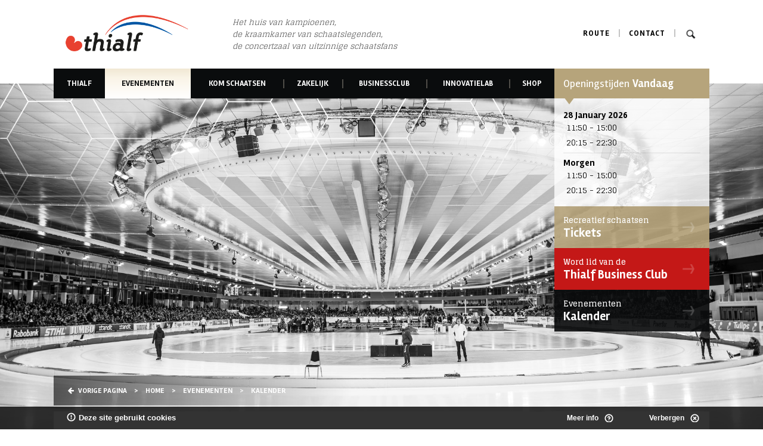

--- FILE ---
content_type: text/html; charset=UTF-8
request_url: https://thialf.nl/evenementen/kalender?news_id=1139908
body_size: 9330
content:

<!doctype html>
<html class="no-js" lang="nl">
<head>
		<meta charset="utf-8">
	<meta http-equiv="x-ua-compatible" content="ie=edge">
	<!-- Browsers -->
	
	<meta name="viewport" content="width=device-width, initial-scale=1.0,user-scalable=no" />
	<link rel="shortcut icon" href="favicon.png" type="image/x-icon" />
	<link rel="apple-touch-icon-precomposed" type="image/png" href="/themes/thialf2019/images/apple-touch-icon.png" sizes="120x120">
	
	<title>Beleef het in Thialf - Evenementenkalender</title>
    <meta name="description" content="Bekijk hier alle evenementen die in Thialf plaatsvinden." />
    <meta name="keywords" content="Schaatsen, olympisch kwalificatietoernooi, OKT, WCKT, Europeeskampioenschap, Wereldkampioenschap, Allround, Sprint, Afstanden, World Cup, Nederlands kampioenschap, NK, WK, EK, KNSB, ISU, NOS, ijshockey, shorttrack, " />
    <meta name="robots" content="index,follow" />
    <meta name="google-site-verification" content="vTsyAMFUqLXs1Hr2N_YLDcMsvdLpKpr68bxh31Ght4M" />
    <link href="https://thialf.nl/evenementen/kalender?news_id=1139908" rel="canonical" />
	
	<!-- Global site tag (gtag.js) - Google Analytics -->
	<script async src="https://www.googletagmanager.com/gtag/js?id=G-7540TB074G"></script>
	<script>
	  window.dataLayer = window.dataLayer || [];
	  function gtag(){dataLayer.push(arguments);}
	  gtag('js', new Date());
	 
	  gtag('config', 'G-7540TB074G');
	</script>
	<!-- Google Tag Manager -->
	<script>(function(w,d,s,l,i){w[l]=w[l]||[];w[l].push({'gtm.start':
	new Date().getTime(),event:'gtm.js'});var f=d.getElementsByTagName(s)[0],
	j=d.createElement(s),dl=l!='dataLayer'?'&l='+l:'';j.async=true;j.src=
	'https://www.googletagmanager.com/gtm.js?id='+i+dl;f.parentNode.insertBefore(j,f);
	})(window,document,'script','dataLayer','GTM-THDKQK');</script>
	<!-- End Google Tag Manager -->
	
    
	<link rel="stylesheet" href="/themes/thialf2019/css/reset.css">
	<link rel="stylesheet" href="/themes/thialf2019/css/normalize.css">
	<link rel="stylesheet" href="/themes/thialf2019/foundation/css/foundation.css" />

	<!-- Magnific Popup Assets -->
	<link rel="stylesheet" href="/themes/thialf2019/assets/magnific-popup/magnific-popup.css"> 
	
	<!-- RoyalSlider Assets -->	
	<link rel="stylesheet" href="/themes/thialf2019/assets/royalslider/royalslider.css" >
	<link rel="stylesheet" href="/themes/thialf2019/assets/royalslider/skins/default/rs-default.css">
	<link rel="stylesheet" href="/themes/thialf2019/css/addslider.css?v=3">
	
	<!-- Fotorama Assets -->
	<link rel="stylesheet" href="/themes/thialf2019/assets/fotorama/fotorama.css" >
	
	<!-- PhotoSwipe Assets -->
	<link rel="stylesheet" href="/themes/thialf2019/assets/photoswipe4/photoswipe.css" />
	<link rel="stylesheet" href="/themes/thialf2019/assets/photoswipe4/default-skin/default-skin.css" />
	
	<!-- Desktop Navigation Assets -->
	<link rel="stylesheet" href="/themes/thialf2019/assets/superfish/css/megafish.css?v=2" />
    
    <!-- Mobile MMenu Assets -->
	<link rel="stylesheet" href="/themes/thialf2019/assets/mmenu/css/jquery.mmenu.all.css" />
    
    <!-- Responsive Table Assets-->
	<link rel="stylesheet" href="/themes/thialf2019/assets/tables/responsive-tables.css">
	
    <!-- Main Assets-->
	<link rel="stylesheet" href="/themes/thialf2019/css/basics.css" />
	<link rel="stylesheet" href="/themes/thialf2019/css/popup.css" />


	<link rel="stylesheet" href="/themes/thialf2019/css/style-new.css?v=4" />


    <!-- Full Calendar -->
	<link rel="stylesheet" href="/themes/thialf2019/assets/fullcalendar/fullcalendar.min.css" />
    <link rel="stylesheet" href="/themes/thialf2019/assets/fullcalendar/fullcalendar_thialf.css" />

	
    <!-- Webfonts -->
	<link rel="stylesheet" href="//fonts.googleapis.com/css?family=Rambla:400,400italic,700,700italic">
	<link rel="stylesheet" href="//fonts.googleapis.com/css?family=Glegoo:400,700">
	<link rel="stylesheet" href="/themes/thialf2019/fonts/icomoon/style.css">
	<link rel="stylesheet" href="//maxcdn.bootstrapcdn.com/font-awesome/4.4.0/css/font-awesome.min.css">
	
	
	<script src="https://ajax.googleapis.com/ajax/libs/jquery/1.11.3/jquery.min.js" type="text/javascript"></script>
         
        	<script>window.jQuery || document.write('<script src="js/vendor/jquery-1.11.3.min.js"><\/script>')</script>
        
	
    <script src="/themes/thialf2019/js/vendor/modernizr-2.8.3.min.js"></script>

	
		<script type="text/javascript">
			var cookiebar_settings = {
				position: 'bottom',
				info_url: '/cookies',
				content_width: '880px',
				text: 'Deze site gebruikt cookies'
			}
		</script>
		<script src="/themes/thialf/js/add_cookiewet.js"></script>
	
	
	<!--[if lt IE 9]>
		<meta http-equiv="X-UA-Compatible" content="IE=EmulateIE8" />
		<script src="//cdnjs.cloudflare.com/ajax/libs/jquery/1.11.0/jquery.min.js"></script>
	<![endif]-->
	
	<!--[if lt IE 9]>
	  <script src="//cdnjs.cloudflare.com/ajax/libs/html5shiv/3.6.2/html5shiv.js"></script>
	  <script src="//cdnjs.cloudflare.com/ajax/libs/nwmatcher/1.2.5/nwmatcher.min.js"></script>
	  <script src="//cdnjs.cloudflare.com/ajax/libs/selectivizr/1.0.2/selectivizr-min.js"></script>
	  <script src="//cdnjs.cloudflare.com/ajax/libs/respond.js/1.4.2/respond.js"></script>
	<![endif]-->
		
</head>
<body  id="page-108969" class="page page-front-no page-type-news page-secured-no page-tpl-vervolgpagina page-language-nl page-region-nl user-no">
<!--[if lt IE 8]><p class="browserupgrade">U gebruikt een <strong>erg oude</strong> internetbrowser. <a href="http://browsehappy.com/">Update A.U.B. hier uw browser</a> om de veiligheid en gebruikerservaring te vergroten.</p><![endif]-->


<!-- Google Tag Manager (noscript) -->
<noscript><iframe src="https://www.googletagmanager.com/ns.html?id=GTM-THDKQK"
height="0" width="0" style="display:none;visibility:hidden"></iframe></noscript>
<!-- End Google Tag Manager (noscript) -->


		


	 <nav id="menu">
		<ul>
			<li>
			<a  href="/" >Home</a>
		</li>
												<li>
					<a href="/thialf" >Thialf</a>
											<ul>
																	<li>
						<a  href="/thialf/over-thialf" >Over Thialf</a>
													
								<ul>
															<li><a href="/thialf/over-thialf/onze-droom">Onze Droom</a></li>
											<li><a href="/thialf/over-thialf/hoogtepunten">Hoogtepunten</a></li>
											<li><a href="/thialf/over-thialf/officiele-partners">Officiele partners</a></li>
											<li><a href="/thialf/over-thialf/thialf-og-bv">Thialf OG BV</a></li>
											<li><a href="/thialf/over-thialf/werken-bij">Werken bij</a></li>
					
								</ul>
				
											</li>
														<li>
						<a  href="/thialf/faciliteiten" >Faciliteiten</a>
													
								<ul>
															<li><a href="/thialf/faciliteiten/zakelijke-mogelijkheden">Zakelijke mogelijkheden</a></li>
											<li><a href="/thialf/faciliteiten/ijshuur">IJshuur</a></li>
											<li><a href="/thialf/faciliteiten/langebaan">Langebaan</a></li>
											<li><a href="/thialf/faciliteiten/shorttrack">Shorttrack</a></li>
											<li><a href="/thialf/faciliteiten/ijshockey">IJshockey</a></li>
											<li><a href="/thialf/faciliteiten/curling">Curling</a></li>
											<li><a href="/thialf/faciliteiten/kunstschaatsen">Kunstschaatsen</a></li>
											<li><a href="/thialf/faciliteiten/schoonrijden">Schoonrijden</a></li>
					
								</ul>
				
											</li>
														<li>
						<a  href="/thialf/historie" >Historie</a>
											</li>
														<li>
						<a  href="/thialf/records" >Records</a>
													
								<ul>
															<li><a href="/thialf/records/baanrecords">Baanrecords</a></li>
											<li><a href="/thialf/records/wereldrecords">Wereldrecords</a></li>
											<li><a href="/thialf/records/eregalerij">Eregalerij</a></li>
					
								</ul>
				
											</li>
														<li>
						<a  href="/thialf/huisregels" >Huisregels</a>
											</li>
				
						</ul>
									</li>
											<li>
					<a href="/evenementen" class="actief">Evenementen</a>
											<ul>
																	<li>
						<a  href="/evenementen/kalender" class="actief">Kalender</a>
											</li>
														<li>
						<a  href="/evenementen/bereikbaarheid" >Bereikbaarheid</a>
											</li>
														<li>
						<a  href="/evenementen/overnachten" >Overnachten</a>
											</li>
														<li>
						<a  href="/evenementen/dresscode" >Dresscode</a>
											</li>
														<li>
						<a  href="/evenementen/veelgestelde-vragen" >Veelgestelde vragen</a>
											</li>
														<li>
						<a  href="/evenementen/ticketing-plaatsing" >Ticketing / Plaatsing</a>
											</li>
														<li>
						<a  href="/evenementen/vip-arrangementen" >VIP arrangementen</a>
													
								<ul>
															<li><a href="/businessclub">Businessclub</a></li>
											<li><a href="/evenementen/vip-arrangementen/losse-arrangementen">Losse arrangementen</a></li>
					
								</ul>
				
											</li>
				
						</ul>
									</li>
											<li>
					<a href="https://mijn.thialf.nl" >Kom schaatsen</a>
											<ul>
																	<li>
						<a  href="https://mijn.thialf.nl/praktische-informatie" >Praktische informatie</a>
											</li>
														<li>
						<a  href="https://mijn.thialf.nl/rooster" >Openingstijden</a>
											</li>
														<li>
						<a  href="https://mijn.thialf.nl/tarieven" >Tarieven</a>
											</li>
														<li>
						<a  href="https://mijn.thialf.nl/kinderfeestjes" >Kinderfeestje</a>
											</li>
				
						</ul>
									</li>
											<li>
					<a href="/zakelijk" >Zakelijk</a>
											<ul>
																	<li>
						<a  href="/zakelijk/vergaderen-events" >Vergaderen & Events</a>
													
								<ul>
															<li><a href="/zakelijk/vergaderen-events/mogelijkheden">Mogelijkheden</a></li>
											<li><a href="/zakelijk/vergaderen-events/locatie-zalen">Locatie & Zalen</a></li>
											<li><a href="/zakelijk/vergaderen-events/contact">Contact</a></li>
					
								</ul>
				
											</li>
														<li>
						<a  href="/zakelijk/clinics" >Clinics</a>
													
								<ul>
															<li><a href="/zakelijk/clinics/schaatsclinic">Schaatsclinic</a></li>
											<li><a href="/zakelijk/clinics/curling-workshop">Curling workshop</a></li>
											<li><a href="/zakelijk/clinics/ijshockey-clinic">IJshockey clinic</a></li>
											<li><a href="/zakelijk/clinics/backstage-tour">Backstage tour</a></li>
					
								</ul>
				
											</li>
														<li>
						<a  href="/zakelijk/pers-media" >Pers/Media</a>
											</li>
														<li>
						<a  href="/zakelijk/adverteren" >Adverteren</a>
											</li>
				
						</ul>
									</li>
											<li>
					<a href="/businessclub" >Businessclub</a>
											<ul>
																	<li>
						<a  href="/businessclub/lid-worden" >Lid worden</a>
											</li>
														<li>
						<a  href="/businessclub/sponsoring" >Sponsoring</a>
											</li>
														<li>
						<a  href="/businessclub/activiteiten-businessclub" >Activiteiten businessclub</a>
											</li>
														<li>
						<a  href="/businessclub/ledenlijst-businessclub" >Ledenlijst businessclub</a>
											</li>
				
						</ul>
									</li>
											<li>
					<a href="http://innovatielab.thialf.nl/" >Innovatielab</a>
											<ul>
																	<li>
						<a  href="/innovatielab/over-innovatielab-thialf" >Over Innovatielab Thialf</a>
											</li>
				
						</ul>
									</li>
											<li>
					<a href="/shop" >Shop</a>
									</li>
						
			<li class="more-buttons">
				
						
			</li>
			<li class="more-logo">
				<span class="menu-logo"></span>
			</li>	
					
		</ul>
		
	</nav> 
<div id="page">
	
	
	<header id="topbar" class="">

		    <div class="row">
				<div class="large-12 columns is-relative">
		    		<div class="logo-wrapper">
						<a class="logo" href="/" alt="Thialf"></a>
						<a href="#menu" class="nav-trigger"><span></span><b>Menu</b></a>
						
			
			<span class="logo-text">
				<meta name="facebook-domain-verification" content="wjm8xdr3xdbaofl8y4v1z1g4ut2od6" />
<p><em>Het huis van kampioenen,<br />
de kraamkamer van schaats&shy;legen&shy;den,<br />
de concertzaal van uitzinnige schaatsfans</em></p>
<!-- Messenger Chatplug-in Code -->

			</span>
			
			
												<span class="logo-links my-font">
							<a href="/route" class="">Route</a><span class="sep2"></span>
							<a href="/contact" class="">Contact</a><span class="sep2"></span>
							<a href="/modals/zoeken" class="search open-ajax-modal"><img src="/themes/thialf2019/images/icon-search.png" width="22"/></a>
						</span>

						<div class="side-buttons">
							

			<div class="openinghours">

				<div class="title">Openingstijden <strong>Vandaag</strong></div>

				<div class="items">
					<h3 class="subtitle">28 January 2026</h3>

																<table class="" style="width:100%">
													<tr>
								<td style="white-space: nowrap">11:50 - 15:00</td>
								<td></td>
								<td></td>
							</tr>
													<tr>
								<td style="white-space: nowrap">20:15 - 22:30</td>
								<td></td>
								<td></td>
							</tr>
												</table>
					
					

											<hr/>
						
							<h3 class="subtitle">Morgen</h3>

															<table class="" style="width:100%">
																	<tr>
										<td>
											11:50 - 15:00
											<span class="info"></p>
										</td>
																				<td></td>
									</tr>
																	<tr>
										<td>
											20:15 - 22:30
											<span class="info"></p>
										</td>
																				<td></td>
									</tr>
																</table>
							
						
					

				</div>

			</div>
						
						
						

								

																										<a href="https://mijn.thialf.nl" target="_blank" class=" button bg-gold "><span class="button-text">Recreatief schaatsen</span>Tickets<span class="arrow"></span></a>								
							
							
							
																										<a href="/businessclub" class=" button bg-secondary "><span class="button-text">Word lid van de</span>Thialf Business Club <span class="arrow"></span></a>																

							
																										<a href="https://thialf.nl/evenementen" target="_blank" class=" button bg-dark"><span class="button-text">Evenementen</span>Kalender<span class="arrow"></span></a>																
					

						
						
						
						</div>

						
						<nav id="tabs">
							<ul class="sf-menu" id="navs-next">
																															<li class="current ">
									<a href="/thialf" class="needsclick ">Thialf</a>
									<div class="sf-mega">
										<div class="sf-mega-section subnav">
											<ul class="first">
											
																						

											
																																																											<li>
																												<a href="/thialf/over-thialf" class="needsclick " data-dropdown="hover108818" data-options="is_hover:true; align:right;">Over Thialf</a>

														

																												<ul id="hover108818" class="f-dropdown" data-dropdown-content>
																														<li><a href="/thialf/over-thialf/onze-droom">Onze Droom</a></li>																													<li><a href="/thialf/over-thialf/hoogtepunten">Hoogtepunten</a></li>																													<li><a href="/thialf/over-thialf/officiele-partners">Officiele partners</a></li>																													<li><a href="/thialf/over-thialf/thialf-og-bv">Thialf OG BV</a></li>																													<li><a href="/thialf/over-thialf/werken-bij">Werken bij</a></li>														
														</ul>
																											</li>
													
											
																																																<li>
																												<a href="/thialf/faciliteiten" class="needsclick " data-dropdown="hover108808" data-options="is_hover:true; align:right;">Faciliteiten</a>

														

																												<ul id="hover108808" class="f-dropdown" data-dropdown-content>
																														<li><a href="/thialf/faciliteiten/zakelijke-mogelijkheden">Zakelijke mogelijkheden</a></li>																													<li><a href="/thialf/faciliteiten/ijshuur">IJshuur</a></li>																													<li><a href="/thialf/faciliteiten/langebaan">Langebaan</a></li>																													<li><a href="/thialf/faciliteiten/shorttrack">Shorttrack</a></li>																													<li><a href="/thialf/faciliteiten/ijshockey">IJshockey</a></li>																													<li><a href="/thialf/faciliteiten/curling">Curling</a></li>																													<li><a href="/thialf/faciliteiten/kunstschaatsen">Kunstschaatsen</a></li>																													<li><a href="/thialf/faciliteiten/schoonrijden">Schoonrijden</a></li>														
														</ul>
																											</li>
													
											
																																																<li>
																												<a href="/thialf/historie" class="needsclick " >Historie</a>

														

																											</li>
													
																							</ul>
												<ul>
											
																																																<li>
																												<a href="/thialf/records" class="needsclick " data-dropdown="hover101932" data-options="is_hover:true; align:right;">Records</a>

														

																												<ul id="hover101932" class="f-dropdown" data-dropdown-content>
																														<li><a href="/thialf/records/baanrecords">Baanrecords</a></li>																													<li><a href="/thialf/records/wereldrecords">Wereldrecords</a></li>																													<li><a href="/thialf/records/eregalerij">Eregalerij</a></li>														
														</ul>
																											</li>
													
											
																																																<li>
																												<a href="/thialf/huisregels" class="needsclick " >Huisregels</a>

														

																											</li>
													
											
																																		</ul>
										</div>
										<div class="sf-mega-section text">
											<p>
												Thialf, Schaatshart van de Wereld. Dit is de plek waar topsporters geschiedenis schrijven. Waar iedereen voor goud gaat. Thialf is meer dan een ijsbaan. Thialf is pure schaatsbeleving op topniveau.
												<a href="/thialf" class="needsclick">Alles over Thialf →</a>
											</p>
										</div>

									</div>
								</li>
																																														<li class="current actief">
									<a href="/evenementen" class="needsclick actief">Evenementen</a>
									<div class="sf-mega">
										<div class="sf-mega-section subnav">
											<ul class="first">
											
																						

											
																																				<li>
																												<a href="/evenementen/kalender" class="needsclick actief" >Kalender</a>

														

																											</li>
													
											
																																																<li>
																												<a href="/evenementen/bereikbaarheid" class="needsclick " >Bereikbaarheid</a>

														

																											</li>
													
											
																																																<li>
																												<a href="/evenementen/overnachten" class="needsclick " >Overnachten</a>

														

																											</li>
													
											
																																																																							<li>
																												<a href="/evenementen/dresscode" class="needsclick " >Dresscode</a>

														

																											</li>
													
																							</ul>
												<ul>
											
																																																<li>
																												<a href="/evenementen/veelgestelde-vragen" class="needsclick " >Veelgestelde vragen</a>

														

																											</li>
													
											
																																																<li>
																												<a href="/evenementen/ticketing-plaatsing" class="needsclick " >Ticketing / Plaatsing</a>

														

																											</li>
													
											
																																																<li>
																												<a href="/evenementen/vip-arrangementen" class="needsclick " data-dropdown="hover108970" data-options="is_hover:true; align:right;">VIP arrangementen</a>

														

																												<ul id="hover108970" class="f-dropdown" data-dropdown-content>
																														<li><a href="/businessclub">Businessclub</a></li>																													<li><a href="/evenementen/vip-arrangementen/losse-arrangementen">Losse arrangementen</a></li>														
														</ul>
																											</li>
													
											
																																																									</ul>
										</div>
										<div class="sf-mega-section text">
											<p>
												Tijdens de grote schaatsevenementen voel je de bijzondere schaatssfeer in- en om het stadion. Op de tribunes juichen uitzinnige schaatsfans en voel je de pure emotie als jouw helden voorbij rijden op het snelste ijs van Nederland.
												<a href="/evenementen" class="needsclick">Alles over Evenementen →</a>
											</p>
										</div>

									</div>
								</li>
																																														<li class="current ">
									<a href="https://mijn.thialf.nl" class="needsclick ">Kom schaatsen</a>
									<div class="sf-mega">
										<div class="sf-mega-section subnav">
											<ul class="first">
											
																						

											
																																																											<li>
																												<a href="https://mijn.thialf.nl/praktische-informatie" class="needsclick " >Praktische informatie</a>

														

																											</li>
													
											
																																																<li>
																												<a href="https://mijn.thialf.nl/rooster" class="needsclick " >Openingstijden</a>

														

																											</li>
													
																							</ul>
												<ul>
											
																																																<li>
																												<a href="https://mijn.thialf.nl/tarieven" class="needsclick " >Tarieven</a>

														

																											</li>
													
											
																																																																							<li>
																												<a href="https://mijn.thialf.nl/kinderfeestjes" class="needsclick " >Kinderfeestje</a>

														

																											</li>
													
											
																																																																																																																														</ul>
										</div>
										<div class="sf-mega-section text">
											<p>
												Droom jij ervan om je schaatsen op echt topsportijs te zetten? Of wil je alvast oefenen voor de legendarische Elfstedentocht? Dat kan!
												<a href="/kom-schaatsen" class="needsclick">Alles over Kom schaatsen →</a>
											</p>
										</div>

									</div>
								</li>
																															<li class="current ">
									<a href="/zakelijk" class="needsclick ">Zakelijk</a>
									<div class="sf-mega">
										<div class="sf-mega-section subnav">
											<ul class="first">
											
																						

											
																																																											<li>
																												<a href="/zakelijk/vergaderen-events" class="needsclick " data-dropdown="hover108974" data-options="is_hover:true; align:right;">Vergaderen & Events</a>

														

																												<ul id="hover108974" class="f-dropdown" data-dropdown-content>
																														<li><a href="/zakelijk/vergaderen-events/mogelijkheden">Mogelijkheden</a></li>																													<li><a href="/zakelijk/vergaderen-events/locatie-zalen">Locatie & Zalen</a></li>																													<li><a href="/zakelijk/vergaderen-events/contact">Contact</a></li>														
														</ul>
																											</li>
													
											
																																																																							<li>
																												<a href="/zakelijk/clinics" class="needsclick " data-dropdown="hover108975" data-options="is_hover:true; align:right;">Clinics</a>

														

																												<ul id="hover108975" class="f-dropdown" data-dropdown-content>
																														<li><a href="/zakelijk/clinics/schaatsclinic">Schaatsclinic</a></li>																													<li><a href="/zakelijk/clinics/curling-workshop">Curling workshop</a></li>																													<li><a href="/zakelijk/clinics/ijshockey-clinic">IJshockey clinic</a></li>																													<li><a href="/zakelijk/clinics/backstage-tour">Backstage tour</a></li>														
														</ul>
																											</li>
													
																							</ul>
												<ul>
											
																																																																																														<li>
																												<a href="/zakelijk/pers-media" class="needsclick " >Pers/Media</a>

														

																											</li>
													
											
																																																<li>
																												<a href="/zakelijk/adverteren" class="needsclick " >Adverteren</a>

														

																											</li>
													
											
																																		</ul>
										</div>
										<div class="sf-mega-section text">
											<p>
												Thialf biedt naast het schaatsen en de topsportfaciliteiten een bijzondere beleving voor bedrijven. Wel eens gedacht aan een bedrijfspresentatie met een hapje en een drankje in één van de horecaruimtes van Thialf?
												<a href="/zakelijk" class="needsclick">Alles over Zakelijk →</a>
											</p>
										</div>

									</div>
								</li>
																															<li class="current ">
									<a href="/businessclub" class="needsclick ">Businessclub</a>
									<div class="sf-mega">
										<div class="sf-mega-section subnav">
											<ul class="first">
											
																						

											
																																																											<li>
																												<a href="/businessclub/lid-worden" class="needsclick " >Lid worden</a>

														

																											</li>
													
											
																																																<li>
																												<a href="/businessclub/sponsoring" class="needsclick " >Sponsoring</a>

														

																											</li>
													
																							</ul>
												<ul>
											
																																																<li>
																												<a href="/businessclub/activiteiten-businessclub" class="needsclick " >Activiteiten businessclub</a>

														

																											</li>
													
											
																																																																																														<li>
																												<a href="/businessclub/ledenlijst-businessclub" class="needsclick " >Ledenlijst businessclub</a>

														

																											</li>
													
											
																																																																																																																																																					</ul>
										</div>
										<div class="sf-mega-section text">
											<p>
												Voor ondernemers met een schaatshart is de Thialf Business Club dé plek om elkaar te ontmoeten. Het hele jaar door zijn er volop evenementen en activiteiten.
												<a href="/businessclub" class="needsclick">Alles over Businessclub →</a>
											</p>
										</div>

									</div>
								</li>
																															<li class="current ">
									<a href="http://innovatielab.thialf.nl/" class="needsclick ">Innovatielab</a>
									<div class="sf-mega">
										<div class="sf-mega-section subnav">
											<ul class="first">
											
																						

											
																																				<li>
																												<a href="/innovatielab/over-innovatielab-thialf" class="needsclick " >Over Innovatielab Thialf</a>

														

																											</li>
													
																							</ul>
												<ul>
											
																																		</ul>
										</div>
										<div class="sf-mega-section text">
											<p>
												Ontwikkelt innovaties ter bevordering van de sportprestatie, sportbeleving en sportaccommodatie.
												<a href="/innovatielab" class="needsclick">Alles over Innovatielab →</a>
											</p>
										</div>

									</div>
								</li>
																																																																																																																																																																																																																																																																																																																																																																																																							<li class="current ">
									<a href="/shop" class="needsclick ">Shop</a>
									<div class="sf-mega">
										<div class="sf-mega-section subnav">
											<ul class="first">
											
																						

											
																						</ul>
										</div>
										<div class="sf-mega-section text">
											<p>
												
												<a href="/shop" class="needsclick">Alles over Shop →</a>
											</p>
										</div>

									</div>
								</li>
																																																																																																	</ul>
						</nav>
		    		</div>

					
					

					
				</div>
		    </div>
		</header>	
		
	<!-- HEADER -->	
	<div class="sliderContainer fullWidth clearfix">
		<div id="head-slider-next" class="royalSlider rsDefault">
							



			<div class="rsContent">
														<img class="rsImg rsParralax grayscale" src="/previews/2019/11/14/media_590_503514_w2000_h1200_crop.jpg" />
										

				
								<div class="infoBlock  parra" >
					<div class="row">
						<div class="medium-6 large-6 columns left">
													</div>
					</div>
				</div>
								
				<div class="header-pattern"></div>
			</div>
					</div>
	</div>
	<!-- // HEADER -->
	
	<main class="main-content">
			
				
				<section id="breadcrumbs" class="breadcrumbs-wrapper">
			<div class="row rel">
				 <div class="large-12 large-centered columns">
					<ul class="breadcrumbs left">
						<li class="back"><a href="javascript: window.history.go(-1)"><i class="fa fa-arrow-left"></i> Vorige pagina</a></li>
																	<li><a href="/">Home</a></li>
																							<li><a href="/evenementen">Evenementen</a></li>
																							<li class="current"><span>Kalender</span></li>
																</ul>
                </div>
				
			</div>
		</section>
		
		 <section id="content" class="section-wrapper">
				

				

						<section class="section-wrapper first">
							<div class="row">
								<div class="large-12 large-centered columns">
									<div class="row collapse content-wide bg-white">

										<article class="text-wrapper wide c-primary ">

												<h2 class="headline  uppercase  c-color4">WK IJsspeedway...</h2>

																																					
														<div rel="gallery827357" class="photo right">
																																																														<a href="/previews/2023/11/16/media_590_701366_w1200_fit.JPG" data-size="1200x800" data-gallery="827357" class="gallery-item">
																		<img src="/previews/2023/11/16/media_590_701366_w500_crop.JPG" alt="03120_Isg_Heerenveen_2019_Finale5_Day1_Groupe.JPG" />
																																			</a>
																																														</div>

																																					
												

											<p class="box-info my-font c-secondary">
												 												 	<span class="date my-font uppercase bold">06 April t/m 7 april 2024</span>
												 


											</p>

											
											<p class="intro">De meest spectaculaire motorsport met snelheden van 120 km/u op het ijs. Plat door de bocht en zonder remmen!</p>

											




											
											
																							<p><strong>Vrijdag 5 april </strong><em>Gratis entree</em><br />
09:00 Training WK&nbsp;&nbsp;&nbsp;&nbsp;&nbsp;&nbsp;&nbsp;&nbsp;&nbsp;<strong>&nbsp; &nbsp; &nbsp; &nbsp; &nbsp; &nbsp; &nbsp; &nbsp; &nbsp; &nbsp; &nbsp; &nbsp; &nbsp; &nbsp; &nbsp; &nbsp; &nbsp; &nbsp;</strong></p>

<p><strong>Zaterdag 6 april </strong><a href="https://ijsspeedway.nl/tickets">Tickets</a><br />
17:00 Stadiondeuren open&nbsp;&nbsp;&nbsp;&nbsp;&nbsp;&nbsp;&nbsp;&nbsp;&nbsp;<br />
18:30 Rijdersvoorstelling WK deelnemers&nbsp;&nbsp;&nbsp;&nbsp;&nbsp;&nbsp;&nbsp;&nbsp;&nbsp;&nbsp;&nbsp;&nbsp;<br />
19:00 Start WK-finale 3 - 21 heats&nbsp;&nbsp;&nbsp;&nbsp;&nbsp;&nbsp;&nbsp;&nbsp;&nbsp;&nbsp;<strong>&nbsp; &nbsp; &nbsp; &nbsp; &nbsp; &nbsp; &nbsp; &nbsp; &nbsp; &nbsp; &nbsp; &nbsp; &nbsp; &nbsp; &nbsp; &nbsp; &nbsp; &nbsp; &nbsp; &nbsp;&nbsp;</strong></p>

<p><strong>Zondag 7 april&nbsp;</strong><a href="https://ijsspeedway.nl/tickets">Tickets</a><br />
12:00 Stadiondeuren open&nbsp;&nbsp;&nbsp;&nbsp;&nbsp;&nbsp;&nbsp;&nbsp;&nbsp;<br />
13:30 Rijdersvoorstelling WK deelnemers&nbsp;&nbsp;&nbsp;&nbsp;&nbsp;&nbsp;&nbsp;&nbsp;&nbsp;&nbsp;&nbsp;&nbsp;<br />
14:00 Start WK-finale 4 - 21 heats</p>

<p><strong>VIP-Arrangementen:</strong><br />
Voor dit evenement zijn de onderstaande VIP-arrangementen beschikbaar. Er is een beperkte beschikbaarheid, dus reserveer tijdig via&nbsp;<a href="mailto:horeca@thialf.nl">horeca@thialf.n</a>l of neem contact op via&nbsp;06-21163078</p>

<table class="my-table" border="1" cellpadding="1" cellspacing="1" style="width:500px;">
	<tbody>
		<tr>
			<td>
			<p><strong>Inhoud borrel arrangement </strong></p>

			<p><strong>&euro; 94,50 p.p. </strong><small>per dag</small><strong>&nbsp;</strong><small>incl. btw</small></p>
			</td>
			<td>
			<p><strong>Inhoud diner arrangement </strong></p>

			<p><strong>&euro; 112,50&nbsp;p.p.&nbsp;</strong><small>per dag</small><strong>&nbsp;</strong><small>incl. btw</small></p>
			</td>
		</tr>
		<tr>
			<td>
			<p><strong>Toegangskaart incl.:</strong></p>

			<ul class="square" style="margin-left: 20px;">
				<li>Zitplaats op de zittribune (oostzijde)&nbsp;</li>
				<li>Toegang tot exclusieve VIP-ruimte</li>
			</ul>
			</td>
			<td>
			<p><strong>Toegangskaart incl.:</strong></p>

			<ul class="square" style="margin-left: 20px;">
				<li>Zitplaats op de zittribune (oostzijde)&nbsp;</li>
				<li>Toegang tot exclusieve VIP-ruimte</li>
			</ul>
			</td>
		</tr>
		<tr>
			<td>
			<p><strong>Hollandse borrelplank (op tafel):&nbsp;</strong></p>

			<ul class="square" style="margin-left: 20px;">
				<li>Diverse kaassoorten uit Friesland met appelstroop en mosterd<br />
				&nbsp;</li>
				<li>Ossenworst met piccalilly<br />
				&nbsp;</li>
				<li>Mini sandwich van kloosterbrood met ei en spek<br />
				&nbsp;</li>
				<li>Turfgerookte ham, cervelaat en beenham<br />
				&nbsp;</li>
				<li>Augurken en Amsterdamse uien&nbsp;<br />
				&nbsp;</li>
				<li>Gezouten noten</li>
			</ul>
			</td>
			<td>
			<p><strong>Buffet &#39;Het Friesche Haagje&#39;</strong></p>

			<ul class="square" style="margin-left: 20px;">
				<li>Diverse gesneden broodsoorten met kruidenbooter</li>
			</ul>

			<ul class="square" style="margin-left: 20px;">
				<li>Aardappelsalade met bacon en ei</li>
				<li>Kip-mangosalade</li>
				<li>Pastasalade met pesto</li>
			</ul>

			<ul class="square" style="margin-left: 20px;">
				<li>Gehaktballetjes in zoetzure saus</li>
				<li>Kipdijfilet in sat&eacute;saus</li>
				<li>Drentse runderstoof</li>
				<li>Varkensfilet in pepersaus</li>
			</ul>

			<ul class="square" style="margin-left: 20px;">
				<li>Gegratineerde aardappelen</li>
				<li>Nasigarnituur</li>
				<li>Gewokte groentemix</li>
				<li>Penne in roomsaus met kruiden</li>
			</ul>
			</td>
		</tr>
		<tr>
			<td>
			<p><strong>Consumpties:&nbsp;</strong></p>

			<ul class="square" style="margin-left: 20px;">
				<li>Inbegrepen: 4 consumptiemunten p.p.</li>
				<li>Extra munten zijn verkrijgbaar voor &euro; 3,75 p.st.</li>
			</ul>
			</td>
			<td>
			<p><strong>Consumpties:&nbsp;</strong></p>

			<ul class="square" style="margin-left: 20px;">
				<li>Inbegrepen: 4 consumptiemunten p.p.</li>
				<li>Extra munten zijn verkrijgbaar voor &euro; 3,75 p.st.</li>
			</ul>
			</td>
		</tr>
		<tr>
			<td>
			<p><b>En verder:</b></p>

			<ul class="square" style="margin-left: 20px;">
				<li>Nootjes op tafel</li>
				<li>Warm&nbsp;bittergarnituur (3 p.p.)</li>
			</ul>

			<p>&nbsp;</p>
			</td>
			<td>
			<p><b>En verder:</b></p>

			<ul class="square" style="margin-left: 20px;">
				<li>Nootjes op tafel</li>
				<li>Warm&nbsp;bittergarnituur (3 p.p.)</li>
			</ul>
			</td>
		</tr>
	</tbody>
</table>

<p>&nbsp;</p>

											


																						

																																																							
																																		

																						<a href="https://ijsspeedway.nl/" target="_blank" class="button small secondary ">Meer informatie > </a>
											<a href="https://ijsspeedway.nl/tickets" class="button secondary" style="text-transform: uppercase;">Tickets</a>


											

											<div class="clearer h50"></div>

											<hr>

											<a href="javascript:window.history.back(-1);" class="my-font uppercase bold"><i class="fa fa-arrow-left c-primary"></i> Vorige pagina</a>


											<div class="clearer h5"></div>
										</article>

										<div class="clearer"></div>

									</div>
								</div>
							</div>
					</section>

			<div class="row">
				<div class="small-12 medium-6 large-6 columns">
					
				</div>
				<div class="small-12 medium-6 large-6 columns">
					
				</div>
			</div>
		 </section>

		

		<!-- Begin FOOTER Wrapper -->
		<footer id="footer-wrapper" class="">
			<div class="footerbox">
				<div class="row rel">
					
							
			
	
					
												  								
					<div class="small-12 medium-3 large-3 columns">
						<div class="footer-content address">

							<h4 class="title small uppercase c-white">
								Adres & Contact
							</h4>
							<p>Pim Mulierlaan 1<br />
8443 DA Heerenveen</p>

							<ul>
																															</ul>
							<div class="clearer h20"></div>
						</div>
					</div>
						 	


					<div class="small-12 medium-3 large-3 columns">

						<div class="footer-content">

							<h4 class="title small uppercase c-white">
								Volg ons ook op
							</h4>
							<ul class="social">
								<li><a href="https://www.facebook.com/thialfheerenveen/" target="_blank"><span class="icon-facebook"></span></a></li>
								<li><a href="https://twitter.com/Thialf" target="_blank"><span class="icon-twitter"></span></a></li>
								<li><a href="https://www.youtube.com/channel/UCKl9BaP5kzDXhlXjKpsWVJg" target="_blank"><span class="icon-youtube"></span></a></li>
							 
								 <li><a href="https://www.instagram.com/thialfheerenveen/" target="_blank"><span class="icon-instagram"></span></a></li> 
								 <li><a href="https://www.linkedin.com/company/thialf-bv" target="_blank"><span class="icon-linkedin"></span></a></li>
								
							 
							</ul>
							<div class="clearer"></div>
						</div>

					</div>
					<div class="small-12 medium-3 large-3 columns">
						<div class="footer-content">
							<h4 class="title small c-white">
								Partners
							</h4>
							<ul class="partners">
								<li><a href="http://www.isu.org/" class="" style="background-image: url('/themes/thialf2019/images/partners/isu.jpg');"></a></li>
								<li><a href="http://knsb.nl/" class="" style="background-image: url('/themes/thialf2019/images/partners/knsb.jpg');"></a></li>
								<li><a href="/" class="" style="background-image: url('/themes/thialf2019/images/partners/teamnlcombilogotopsportnoord.png');"></a></li>
							</ul>
						</div>
					</div>
					<div class="clearer"></div>
				</div>
			</div>

			<div class="clearer"></div>

			<div class="bottom-wrapper ">
				<div class="row rel">
					<a href="" class="thialf"></a>
					<div class="copyright">
						<span class="copy">&copy; 2026 Copyright Thialf</span> <a href="/disclaimer">Disclaimer</a> <a href="/sitemap">Sitemap</a>   <a href="http://www.addnoise.nl" target="_blank">realisatie AddNoise.nl</a>
					</div>
				</div>

				<div class="clearer"></div>
			</div>
		</footer>
		<!-- End of FOOTER Wrapper -->

		
	</main>
</div>
	

		

			
	
	<!-- Search  -->	
	<div id="search-modal" class="white-popup full mfp-hide mfp-fade">
		<div class="row inner">
			<div class="modal-body center">
				<div class="large-7 large-centered columns">
					<h5 class="modal-headline c-dark"><a class="logo" href="index.html" alt="Thialf"></a></h5>
					
					<div class="clearer h15"></div>
					
					<div class="form-wrap">
						<form enctype="application/x-www-form-urlencoded" method="get" action="/zoeken" class="contactform custom">
							
							<div class="input-wrapper">
					          <input type="search" placeholder="Zoeken in Thialf website.." class="modal-input"/>
					          <a href="#" class="searchit"><i class="fa fa-search"></i></a>
						    </div>
							
						</form>
						
					</div>
				</div>
				<div class="clearer h50"></div>
				<div class="row">
					<div class="small-12 large-11 large-centered columns">
						<ul class="small-block-grid-2 medium-block-grid-4 large-block-grid-4">
							<li>
								<div href="/" class="itembox with-list">
									<span class="item-description">
										<h3 class="item-title uppercase c-primary">Thialf</h3>
										<ul>
											<li><a href="/">Onze droom</a></li>
											<li><a href="/">Het stadion</a></li>
											<li><a href="/">Geschidenis</a></li>
											<li><a href="/">Official partners</a></li>
											<li><a href="/">Vacatures</a></li>
										</ul>
									</span>					
								</div>
							</li>
							<li>
								<div href="/" class="itembox with-list">
									<span class="item-description">
										<h3 class="item-title  uppercase c-primary">Topsport</h3>
										<ul>
											<li><a href="/">Native/web applicaties</a></li>
											<li><a href="/">Urenregistratie</a></li>
											<li><a href="/">AddCampaigns</a></li>
											<li><a href="/">Verhuurmodule</a></li>
										</ul>
									</span>				
								</div>
							</li>
							<li>
								<div href="/" class="itembox with-list">
									<span class="item-description">
										<h3 class="item-title  uppercase c-primary">Schaatsen</h3>
										<ul>
											<li><a href="/">Logo + Huisstijl</a></li>
											<li><a href="/">Advertenties</a></li>
											<li><a href="/">Verpakkingen</a></li>
											<li><a href="/">Stands & Rollups</a></li>
										</ul>
									</span>					
								</div>
							</li>
							<li>
								<div href="/" class="itembox with-list">
									<span class="item-description">
										<h3 class="item-title  uppercase c-primary">Zakelijk</h3>
										<ul>
											<li><a href="/">AddMagazines</a></li>
											<li><a href="/">Jaarverslagen</a></li>
											<li><a href="/">Bedrijfsinformatie</a></li>
											<li><a href="/">Producten</a></li>
										</ul>
									</span>					
								</div>
							</li>
							
							
							
						</ul>
					</div>
				</div>
				<div class="clearer h50"></div>
				<div class="row">
					<div class="large-12 large-centered columns">
						<ul class="small-block-grid-1 medium-block-grid-2 large-block-grid-2">
							<li>
								<a href="/" class="itembox full">
							
									<span class="item-image bg-color4" style="background-image: url('images/block-photo1.jpg');"></span>
									<span class="item-description bg-shade">
										<h3 class="item-title large">Huis van Kampioenen</h3>
										<p>Lorem ipsum dolor sit amet, consectetur adipisicing elit, eiusmod tempor labore et dolore.</p>
										<span class="item-more"></span>
									</span>					
								</a>
							</li>
							
							<li>
								<a href="/" class="itembox full">
									
									<span class="item-image bg-secondary" style="background-image: url('images/block-photo2.jpg');"></span>
									<span class="item-description bg-shade">
										<h3 class="item-title large">De Friese bocht</h3>
										<p>Lorem ipsum dolor sit amet, consectetur adipisicing elit, eiusmod tempor incididunt.</p>
										<span class="item-more"></span>
									</span>					
								</a>
							</li>
							
							<li>
								<a href="/" class="itembox full">
									
									<span class="item-image bg-color3" style="background-image: url('images/block-photo3.jpg');"></span>
									<span class="item-description bg-shade">
										<h3 class="item-title large">Onze IJsmeester</h3>
										<p>Lorem ipsum dolor sit amet, consectetur elit, sed do incididunt dolore magna aliqua.</p>
										<span class="item-more"></span>
									</span>						
								</a>
							</li>
							
							<li>
								<a href="/" class="itembox full">
									<span class="item-image bg-color4" style="background-image: url('images/block-photo4.jpg');"></span>
									<span class="item-description bg-shade">
										<h3 class="item-title large">Trainen op topniveau</h3>
										<p>Lorem ipsum dolor sit amet, adipisicing elit, sed do eiusmod tempor magna aliqua.</p>
										<span class="item-more"></span>
									</span>					
								</a>
							</li>
	
						</ul>
					</div>
				</div>
			
			</div>
		</div>
	</div>		
		<!-- --- --- SCRIPTS --- --- -->	
        
        <!-- Photoswipe -->
		<div class="pswp" tabindex="-1" role="dialog" aria-hidden="true">
			<div class="pswp__bg"></div>
			<div class="pswp__scroll-wrap">
				<div class="pswp__container">
					<div class="pswp__item"></div>
					<div class="pswp__item"></div>
					<div class="pswp__item"></div>
				</div>
				<div class="pswp__ui pswp__ui--hidden">
					<div class="pswp__top-bar">
						<div class="pswp__counter"></div>
						<button class="pswp__button pswp__button--close" title="Sluiten (Esc)"></button>
						<button class="pswp__button pswp__button--share" title="Delen"></button>
						<button class="pswp__button pswp__button--fs" title="Toggle Volledig scherm"></button>
						<button class="pswp__button pswp__button--zoom" title="Zoom in/uit"></button>
						<div class="pswp__preloader">
							<div class="pswp__preloader__icn">
							  <div class="pswp__preloader__cut">
								<div class="pswp__preloader__donut"></div>
							  </div>
							</div>
						</div>
					</div>
					<div class="pswp__share-modal pswp__share-modal--hidden pswp__single-tap">
						<div class="pswp__share-tooltip"></div>
					</div>
					<button class="pswp__button pswp__button--arrow--left" title="Vorige (pijltje links)"></button>
					<button class="pswp__button pswp__button--arrow--right" title="Volgende (pijltje rechts)"></button>
					<div class="pswp__caption">
						<div class="pswp__caption__center"></div>
					</div>
				</div>
			</div>
		</div>
        
        
        <!-- Foundation Assets-->
        <script src="/themes/thialf2019/foundation/js/foundation.min.js" type="text/javascript"></script>
        
        <script>
			$(document).foundation();
		</script>
		
			
        <!-- Magnific Popup Assets-->
		<script src="/themes/thialf2019/assets/magnific-popup/jquery.magnific-popup.js" type="text/javascript"></script>
				
		<!-- RoyalSlider Assets -->	
		<script src="/themes/thialf2019/assets/royalslider/jquery.royalslider.min.js" type="text/javascript"></script>
		<script src="/themes/thialf2019/assets/royalslider/jquery.easing-1.3.js" type="text/javascript"></script>
		
		<!-- Fotorama Assets -->
		<script src="/themes/thialf2019/assets/fotorama/fotorama.js" type="text/javascript"></script>	

		<!-- Desktop Navigation Assets -->
		<script src="/themes/thialf2019/assets/superfish/js/superfish.js" type="text/javascript"></script>
		

        <!-- Mobile MMenu Assets -->
		<script src="/themes/thialf2019/assets/mmenu/js/jquery.mmenu.min.all.js" type="text/javascript"></script>
		
		<!-- PhotoSwipe 4.1 Assets -->
		<script src="/themes/thialf2019/assets/photoswipe4/photoswipe.js" type="text/javascript"></script>
		<script src="/themes/thialf2019/assets/photoswipe4/photoswipe-ui-default.min.js" type="text/javascript"></script>
		<script src="/themes/thialf2019/assets/photoswipe4/jquery.pswp.js" type="text/javascript"></script>
		
		<!-- Full Calendar -->
		<script type="text/javascript" src="/themes/thialf2019/assets/fullcalendar/moment.min.js" type="text/javascript"></script>
		<script type="text/javascript" src="/themes/thialf2019/assets/fullcalendar/fullcalendar.min.js" type="text/javascript"></script>
		<script type="text/javascript" src="/themes/thialf2019/assets/fullcalendar/lang/nl.js" type="text/javascript"></script>
        
        <script type="text/javascript" src="/themes/thialf2019/js/addrentalwidget.js?ver=1"></script>
        
        
        <!-- Responsive Table Assets-->
		<script src="/themes/thialf2019/assets/tables/responsive-tables.js" type="text/javascript"></script>
        
        <script src="/themes/thialf2019/js/fastclick.js" type="text/javascript"></script>
        
        <script src="/themes/thialf2019/js/plugins.js" type="text/javascript"></script>
        
         <!--[if lt IE 9]>
		  <script type="text/javascript" src="http://cdnjs.cloudflare.com/ajax/libs/css3pie/2.0beta1/PIE_IE678.js"></script>
		  <script src="http://cdn.jsdelivr.net/rem/0.1/rem.min.js" type="text/javascript"></script>
		<![endif]-->
		<!--[if IE 9]>
		  <script type="text/javascript" src="http://cdnjs.cloudflare.com/ajax/libs/css3pie/2.0beta1/PIE_IE9.js"></script>
		<![endif]-->
        
        
        <script>
	    	$(document).ready(function() {
	    		$(window).scroll(function(){
				    if($(document).scrollTop() > 140)
				    {
				       $('#topbar').addClass('small');
				     
				    }
				    else 
				    {
				        $('#topbar').removeClass('small');
				    }
				   
				});
	    	});  
	    </script>
	    
	    
	    
	    
	    
	    <script src="/themes/thialf2019/js/scripts.js" type="text/javascript"></script>
	    
	    
	    
	    
	    





</body>
</html><!-- Generated in 0.185 seconds -->

--- FILE ---
content_type: text/css
request_url: https://thialf.nl/themes/thialf2019/css/addslider.css?v=3
body_size: 3228
content:
/* 
------------------------------------------------------
Slider - Full Width
------------------------------------------------------
*/


.sliderContainer {
	position: relative;
	width: 100% ;
	z-index: 0;
	padding: 0 0px;
	padding-top: 0px;
	margin: 0 0px;
	overflow: hidden;
	min-height: 220px;
}
	@media (max-width: 970px) { 
		.sliderContainer {
			/* padding-top: 120px; */
		}
	}
	@media (max-width: 640px) { 
		.sliderContainer {
			/* padding-top: 340px; */
		}
	}

#head-slider, #head-slider-next {
	width: 100% ;
	margin: 0 auto ;
	margin-top: 0px;
	
	background: #fff;	
	border-radius: 0px;
}

.touch .sliderContainer,
.touch #head-slider, 
.touch #head-slider-next  {

}
.rsImg {
	
}
#head-slider, #head-slider-next {
	min-height: 500px !important;
	height: calc(100vh - 140px) !important;
	max-height: 600px !important;	
}
#head-slider-next.headSmall {
	min-height: 400px !important;
	height: 100vh !important;
	max-height: 500px !important;	
}

.header-pattern {
	position: absolute;
	top: -5px;
	left:0;
	width: 100%;
	height: 100%;
	background: url('../images/pattern.png') no-repeat top left;
	background-size: contain;
	z-index: 3;
}

	@media (max-width: 1180px) {
		#head-slider, #head-slider-next {
			
		}
	
	}
	@media (max-width: 1024px) {
		#head-slider, #head-slider-next {
		
		}
	
	}
	@media (max-width: 768px) {
		.sliderContainer,
		#head-slider, 
		#head-slider-next  {
		
		}
	}

	@media (max-width: 640px) {
		#head-slider, #head-slider-next {
			min-height: 300px !important;
			height: 100vh !important;
			max-height: 300px !important;	
		}
	}
	@media (max-width: 375px) {
		#head-slider, #head-slider-next {
			
		}
	}





#head-slider.rsDefault .rsOverflow, #head-slider.rsDefault .rsSlide, #head-slider.rsDefault .rsVideoFrameHolder {
	}

.rsDefault, .rsDefault .rsOverflow, .rsDefault .rsSlide, .rsDefault .rsVideoFrameHolder, .rsDefault .rsThumbs {
	background: none !important;
}


.royalSlider > .rsContent {
visibility: hidden; 
/* or display:none depending on your needs... */
}


.headervideo {
  width: 100%;
  height: 100%;
  opacity: 0.5; }
  .headervideo video {
    width: 100%;
    height: auto !important; }
    @media screen and (min-width: 916px) and (max-width: 1115px), screen and (max-width: 620px) {
      .headervideo video {
        width: auto;
        height: 100% !important; } }

.videoBG, .videoBG_wrapper {
  width: 100% !important;
  height: 100% !important;
  margin: 0 auto; }
  .videoBG video, .videoBG_wrapper video {
    height: 100%; }



#head-slider .infoBlock,
#head-slider-next .infoBlock {
	position: absolute;
	top: auto;
	bottom: 200px;
	left: 0;
	width: 100%;
	z-index: 98 !important;
	padding: 0 0 0 0em;
}


#head-slider .infoBlock .heading,
#head-slider-next .infoBlock .heading {
	position: relative;
	display: flex;
	align-items: center;
	justify-content: flex-start;
	padding: 0.6em 1em 0.6em;
	text-align: left !important;
	background: rgb(255,255,255);
background: linear-gradient(280deg, rgba(255,255,255,0.004639355742296902) 0%, rgba(255,255,255,0.6993172268907564) 100%);
}


#head-slider .infoBlock .heading .heading-title,
#head-slider-next .infoBlock .heading .heading-title {
	font-size: 1.4em;
	line-height: 1;
	font-weight: 700;
	display: inline-block;
	padding: 0px 0px;
	margin:0;
	text-transform: uppercase;
	letter-spacing: 0px !important;
	z-index: 3;
}
#head-slider .infoBlock .heading .heading-title span,
#head-slider-next .infoBlock .heading .heading-title span {
	display: block;

}

#head-slider .infoBlock .heading .heading-arrow,
#head-slider-next .infoBlock .heading .heading-arrow {
	float: right;
	width: 62px;
	height: 62px;
	margin-top: 0px;
	margin-left: 10px;
	position: relative;
	background: url('../images/arrow-gold-right.png') no-repeat center;
	background-size: contain;
	-webkit-transition: all 0.2s ease-in-out;
	-moz-transition: all 0.2s ease-in-out;
	-ms-transition: all 0.2s ease-in-out;
	transition: all 0.2s ease-in-out;
}

	
	@media (max-width: 600px) {
		#head-slider .infoBlock,
		#head-slider-next .infoBlock {
			position: absolute;
			bottom: 100px;
		}
	}
	
	@media (max-width: 500px) {
				
	}
	
	@media (max-width: 440px) {
		
	}


/***************
*
*  2. Thumbnails HTML
*
****************/

.rsThumbs {
	overflow: inherit;
	
}
#head-slider.rsDefault .rsThumbsHor {
	width: 100%;
	height: 80px;
	position: absolute;
	top: 520px;
	z-index: 99 !important;
}

#head-slider.rsDefault.rsWithThumbsHor .rsThumbsContainer {
	position: relative;
	z-index: 100 !important;
	width: 100% !important;
	max-width: 62.5em;
	margin: auto;
	background: url([data-uri]);
	background: -moz-linear-gradient(left,  rgba(0,0,0,0) 0%, rgba(0,0,0,0.4) 50%, rgba(0,0,0,0) 100%);
	background: -webkit-gradient(linear, left top, right top, color-stop(0%,rgba(0,0,0,0)), color-stop(50%,rgba(0,0,0,0.4)), color-stop(100%,rgba(0,0,0,0)));
	background: -webkit-linear-gradient(left,  rgba(0,0,0,0) 0%,rgba(0,0,0,0.4) 50%,rgba(0,0,0,0) 100%);
	background: -o-linear-gradient(left,  rgba(0,0,0,0) 0%,rgba(0,0,0,0.4) 50%,rgba(0,0,0,0) 100%);
	background: -ms-linear-gradient(left,  rgba(0,0,0,0) 0%,rgba(0,0,0,0.4) 50%,rgba(0,0,0,0) 100%);
	background: linear-gradient(to right,  rgba(0,0,0,0) 0%,rgba(0,0,0,0.4) 50%,rgba(0,0,0,0) 100%);
	filter: progid:DXImageTransform.Microsoft.gradient( startColorstr='#00000000', endColorstr='#00000000',GradientType=1 );
	text-align: center;
}

	@media (max-width: 600px) {
		#head-slider.rsDefault .rsThumbsHor {
			top: 340px;
		}
		#head-slider.rsDefault.rsWithThumbsHor .rsThumbsContainer {
			background: none;
		}
	
	}

/* Solid */ 
#head-slider.rsDefault .rsThumb {
	float: none;
	display: inline-block;
	overflow: hidden;
	width: 12%;
	max-height: 70px;
	height: 70px;
	padding-top: 5px;
	border-radius: 0px;
	background: rgba(0, 0, 0,0);
	cursor: pointer ;
	margin-right: 0 !important;
	
}
#head-slider.rsDefault .rsThumb .rsTmb {
	display: block;
	cursor: pointer !important;
	opacity:0.7;
}
#head-slider.rsDefault .rsThumb .rsTmb:hover {
	opacity:1;
}
#head-slider.rsDefault .rsThumb .rsTmb-title {
	font-size: 0.7em;
	font-weight: 700;
	line-height: 1.4;
	color: #fff;	
	padding-top: 0px;
	cursor: pointer ;
	text-transform: uppercase;
}

#head-slider.rsDefault .rsThumb .rsTmb-img,
#head-slider.rsDefault .rsThumb .rsTmb-img-active {
	width: auto;
	height: auto;
	margin: auto;
	max-width: 60px;
	cursor: pointer;
	display: block;
	opacity: 1 !important;
}
#head-slider.rsDefault .rsThumb.rsNavSelected .rsTmb-img {
	display: none;
}
#head-slider.rsDefault .rsThumb .rsTmb-img-active {
	display: none;
}
#head-slider.rsDefault .rsThumb.rsNavSelected .rsTmb {
	opacity: 1;
}
#head-slider.rsDefault .rsThumb.rsNavSelected .rsTmb-img-active {
	display: block !important;
	opacity: 1;
}

#head-slider.rsDefault .rsThumb.rsNavSelected .rsTmb-title {
	color: #f2cb12;	
}
.rsDefault .rsThumb.rsNavSelected .rsTmb-img {
	opacity: 1 !important;
	filter: alpha(opacity=100);
}

	@media (max-width: 600px) {
		#head-slider.rsDefault .rsThumb {
			margin: 0 2px !important;
			width: 50px;
			max-height: 70px;
			height: 70px;
		}
		#head-slider.rsDefault .rsThumb:before {
			position: absolute;
			top: 0;
			left: 0;
			border-radius: 1000px;
			width: 50px;
			height: 50px;
			background: #4e72b5;
			border: 2px solid #fff;	
			content:'';
			z-index: -1;
		}
		#head-slider.rsDefault .rsThumb img {
			width: 36px !important;
			margin-top: 5px !important;
		}
		#head-slider.rsDefault .rsThumb .rsTmb-title {
			
			margin-top: 14px;
			font-size: 0.6em;
			display: none;
			width: 100%;
			word-break: normal !important;
		}
	
	}
	@media (max-width: 320px) { 
		#head-slider.rsDefault .rsThumb {
			margin: 0 2px !important;
			width: 44px;
			max-height: 70px;
			height: 70px;
		}
		#head-slider.rsDefault .rsThumb:before {
			width: 44px;
			height: 44px;
		}
		#head-slider.rsDefault .rsThumb img {
			width: 32px !important;
			margin-top: 3px !important;
		}
	}


/* Gallery Slider */
.galleryContainer {
	position: relative;
	width: 100% ;
	z-index: 0;
	padding: 0 0px;
	margin: 0 0px;
	overflow: hidden;
	
}
#gallery-slider {
	width: 100%;
	background: #000 !important;
	height: 500px !important;
}

	

#gallery-slider .infoBlock {
	position: absolute;
	top: auto;
	bottom: 0;
	left: 0;
	width: 100%;
	height: 110px;
	z-index: 98 !important;
	padding: 0 0 0 0em;
	background: rgba(20, 82, 143, 0.8);
}

#gallery-slider.rsVideoPlaying .infoBlock {
	bottom: -100%;
}
#gallery-slider.rsDefault.rsVideoPlaying .rsThumbsHor {
	bottom: -100%;
}


#gallery-slider .infoBlock .heading {
	position: relative;
	display: block;
	padding: 1em 1em 1em 2em;
	text-align: left !important;
	
}
#gallery-slider.rsDefault .rsPlayBtn {
	margin-top: -100px;
	width: 96px;
	margin-left: -48px;
	
}
#gallery-slider.rsDefault .rsPlayBtnIcon {
	width: 96px;
	width: 96px;
	border-radius: 1000px;
	background-color: rgba(38, 121, 185, 0) !important;
	background: url(../images/play.png) center no-repeat;
	background-size: 72px 72px;
	opacity: 0.8;
}
#gallery-slider.rsDefault .rsPlayBtnIcon:hover {
	opacity: 1;

}

#gallery-slider .infoBlock .heading .heading-title {
	line-height: 1;
	font-weight: 700;
	display: inline-block;
	padding: 0px 0px;
	text-transform: uppercase;
	letter-spacing: 0px !important;
	z-index: 3;
	
}
#gallery-slider .infoBlock .heading .heading-title .year {
	display: inline-block;
	font-size: 1.8em;
	padding-right: 25px;
	margin-right: 20px;
    position: relative;
}
#gallery-slider .infoBlock .heading .heading-title .year:after {
	position: absolute;
    right:0;
    bottom: 15px;
    width: 5px;
    height: 22px;
    background: #fff;
    content: '';
}
#gallery-slider .infoBlock .heading .heading-title .name {
    font-size: 0.7em;
}

#gallery-slider .infoBlock .heading-text {
	padding: 1em 1.6em;
}
#gallery-slider .infoBlock .heading-text p {
	font-size: 0.8em;
	line-height: 1.5;
}



#gallery-slider.rsDefault .rsThumbsHor {
	width: 100%;
	height: 80px;
	position: absolute;
	bottom: 120px;
	left:0;
	z-index: 99 !important;
}
#gallery-slider.rsDefault.rsWithThumbsHor .rsThumbsContainer {
	z-index: 88 !important;
	
}
#gallery-slider.rsDefault .rsThumbsHor:before {
	position: absolute;
	top: 50px;
	width: 100%;
	height: 4px;
	content: '';
	background: #fff;
	z-index: 87;
}

#gallery-slider.rsDefault .rsThumb {
	overflow: hidden;
	display: inline-block;
	width: 130px;
	height: 80px;
	padding-top: 0px;
	border-radius: 0px;
	background: none;
	cursor: pointer ;
	position: relative;
	margin-top: 0px;
	text-align: center;
	
}
#gallery-slider.rsDefault .rsThumb .rsTmb {
	display: block;
	cursor: pointer !important;

}
#gallery-slider.rsDefault .rsThumb .rsTmb:hover {
	opacity:1;
}

#gallery-slider.rsDefault .rsThumb .rsTmb-circle {
	position: absolute;
	top: 40px;
	left: 50%;
	margin-left: -12px;
	width: 25px;
	height: 25px;
	background: #fff;
	border: 5px solid #fff;
	border-radius: 30px;
	
}
#gallery-slider.rsDefault .rsThumb .rsTmb-title {
	position: absolute;
	top: 10px;
	width: 100%;
	font-size: 1.3em;
	font-weight: 700;
	line-height: 1.4;
	color: #fff;	
	padding-top: 0px;
	font-family: 'Rambla', sans-serif !important;
	cursor: pointer ;
	display: block;
	text-transform: uppercase;
	text-align: center;
	text-shadow: 0px 0px 4px black;
	
}
#gallery-slider.rsDefault .rsThumb.rsNavSelected .rsTmb-circle {
	background: #14508e;
}

	@media (max-width: 600px) { 
		#gallery-slider {
			width: 100%;
			background: #000 !important;
			height: 300px !important;
		}
		#gallery-slider .infoBlock {
			height: 70px;
		}
		#gallery-slider .infoBlock .heading {
			position: relative;
			display: block;
			padding: 0.4em 1em 1em 1em;
			text-align: left !important;
		}
		
		#gallery-slider .infoBlock .heading .heading-title .year {
			font-size: 1.5em;
			padding-right: 20px;
			margin-right: 10px;
		    position: relative;
		}
		#gallery-slider .infoBlock .heading .heading-title .year:after {
		    bottom: 10px;
		    width: 3px;
		    height: 18px;
		}
		#gallery-slider .infoBlock .heading .heading-title .name {
		    font-size: 0.6em;
		}
		
		#gallery-slider.rsDefault .rsThumbsHor {
			width: 100%;
			height: 80px;
			position: absolute;
			bottom: 70px;
			left:0;
			z-index: 99 !important;
	
		}
		#gallery-slider.rsDefault .rsThumbsHor:before {
			position: absolute;
			top: 50px;
			width: 100%;
			height: 4px;
			content: '';
			background: #fff;
		}
		
		#gallery-slider.rsDefault .rsThumb {
			overflow: hidden;
			display: inline-block;
			width: 64px;
			height: 80px;
			padding-top: 0px;
			border-radius: 0px;
			background: none;
			cursor: pointer ;
			position: relative;
			margin-top: 0px;
			text-align: center;
		}
		#gallery-slider.rsDefault .rsThumb .rsTmb-title {
			position: absolute;
			top: 15px;
			width: 100%;
			font-size: 0.8em;
			font-weight: 700;
			line-height: 1.4;
			color: #fff;	
			padding-top: 0px;
			cursor: pointer ;
			text-transform: uppercase;
			text-align: center;
			text-shadow: 0px 0px 4px black;
		}

		
		
		
	}


/***************
*
*  3. Bullets
*
****************/

#head-slider.rsDefault .rsBullets,
#head-slider-next.rsDefault .rsBullets {
	
	position: absolute;
	
	width: 100%;
	
	bottom: 75px;
	top: auto;
	left: 0;
	height: auto;
	margin: 0 auto; 
	background: none;
	text-align: center;
	line-height: 24px;
	overflow: hidden;
	padding-right: 0em;
	z-index: 99 !important;
/* 	max-width: 72em; */
}

#head-slider.rsDefault .rsBullet,
#head-slider-next.rsDefault .rsBullet{
	margin: 0 5px 6px 5px;
}
#head-slider.rsDefault .rsBullet span,
#head-slider-next.rsDefault .rsBullet span {
 	width: 12px;
 	height: 12px;
	background: rgba(10, 12, 13, 0.2);
	border: 2px solid rgba(10, 12, 13, 0);
	cursor: pointer;
}
#head-slider.rsDefault .rsBullet:hover span,
#head-slider-next.rsDefault .rsBullet:hover span {

}
#head-slider.rsDefault .rsBullet.rsNavSelected span,
#head-slider-next.rsDefault .rsBullet.rsNavSelected span {
	width: 12px;
 	height: 12px;
	background-color: #0a0c0d;
	border-color: #0a0c0d;
}

	@media (max-width: 640px) { 
		#head-slider.rsDefault .rsBullets,
		#head-slider-next.rsDefault .rsBullets {
			bottom:65px;
	}
}



/* Arrows */

.rsDefault.rsHor .rsArrowLeft {
left: 2%;
top: 0;

}
.rsDefault.rsHor .rsArrowRight {
right: 2%;
top: 0;
}

.rsDefault .rsArrowIcn {
background-color:rgba(0, 86, 122, 0.2);
border-radius: 0;
border-radius: 100px;
}
.rsDefault .rsArrowIcn:hover {
	background-color:rgba(0, 86, 122, 0.8);
	}


--- FILE ---
content_type: text/css
request_url: https://thialf.nl/themes/thialf2019/assets/superfish/css/megafish.css?v=2
body_size: 1395
content:
/*** ESSENTIAL STYLES ***/
.sf-menu {
  position: relative;
  margin: 0;
  padding: 0;
  list-style: none;
  display:table;
  width: 100%;
  border: 0;
}
.sf-menu .sf-mega {
  position: absolute;
  display: none;
  top: 100%;
  left: 0;
  z-index: 99;
}
.sf-menu > li {
  border: 0;
  display:table-cell;
}
.sf-menu li:hover > .sf-mega,
.sf-menu li.sfHover > .sf-mega {
  display: block;
}

.sf-menu > li > a {
  display: block;
  position: relative;
}


/*** DEMO SKIN ***/
.sf-menu {
  float: left;
  margin-bottom: 1em;
  width: 100%;
  background: #0a0c0d;
}
.sf-menu .sf-mega {
  box-shadow: 0 0 0 rgba(0,0,0,0);
  width: 100%; 
  -moz-box-shadow: 0 6px 6px 0 rgba(0,0,0,0.1);
	-webkit-box-shadow: 0 6px 6px 0 rgba(0,0,0,0.1);
	box-shadow: 0 6px 6px 0 rgba(0,0,0,0.1);
}

.sf-menu > li > a {
  text-align: center;
  border-left: 0px solid #fff;
  border-top: 0px solid #dFeEFF;   
  padding: 14px 1em;
  text-decoration: none;
  zoom: 1; /* IE7 */
  color: #fff;
  font-family: 'Rambla', sans-serif !important;
  text-transform: uppercase;
  font-weight: 700;
  font-size: .9em;
}
.sf-menu > li {
  background: none;
  -webkit-transition: background .2s;
  transition: background .2s;

}
.sf-menu > li > a:after {
	position: absolute;
	right:-2px;
	top:35%;
	width: 2px;
	height: 30%;
	background: rgb(241, 232, 212);
	content:'';
	opacity: 0.3;
}
.sf-menu > li:last-child > a:after,
.sf-menu > li.sfHover > a:after,
.sf-menu > li > .actief:after {
	display: none;	
}


.sf-menu > li:hover {
	background: rgba(0, 0, 0, 0.08);
}
.sf-menu > li.sfHover {
  background: rgb(250, 244, 231);
  
  background: linear-gradient(to bottom,  rgba(241, 232, 212,1) 0%,rgb(250, 244, 231) 31%,rgba(255,255,255,1) 100%);
  
  /* only transition out, not in */
  -webkit-transition: none;
  transition: none;
}
.sf-menu > li:hover > a {
	color: #fff;
}
.sf-menu > li.sfHover > a {
	color: #0a0c0d !important;
}
.sf-menu > li.actief {
	background: rgb(240,243,249);
	background: linear-gradient(to bottom,  rgba(241, 232, 212,1) 0%,rgb(250, 244, 231) 31%,rgba(255,255,255,1) 100%);
}
.sf-menu > li > a.actief {
	
	color: #0a0c0d !important;
	background: linear-gradient(to bottom,  rgba(241, 232, 212,1) 0%,rgb(250, 244, 231) 31%,rgba(255,255,255,1) 100%);
  
}
	@media (max-width: 1370px) {
		.sf-menu > li > a {
			font-size: 13px;
			 padding: 15px 1em;
		}
	}
	@media (max-width: 768px) {
		.sf-menu > li > a {
			font-size: .8em;
			padding: .75em 1em;
		}
		
	}



/*** mega menu dropdown ***/
.sf-mega {
  background-color: #fff;
  padding: 0em;
  box-sizing: border-box;
  width: 100%;
  max-height: auto;
  
}
.page-front-no .sf-mega {
	max-height: auto;	
}
.sf-mega-section.subnav {
  float: left;
  width: 30%; /* optional */
  padding: 1em 0em 1.2em 1em;
  background: none;
}
.sf-mega-section.subnav ul {
	float: left;
	width: 100%;
	margin: 0 0 0 10px;
	 color: #14508e !important;
	 font-weight: 700;
	 text-transform: uppercase;
	 font-family: 'Rambla', sans-serif !important;
	 font-size: 0.875em;
	  background: none;
}
.sf-mega-section.subnav ul.f-dropdown {
	max-width: 240px;
	margin-left:10px;
	margin-top: -10px;
	background: #0a0c0d;
	color: #fff !important;
	text-transform: none !important;
	border-color: #0a0c0d;
	padding: 5px 0;
}
.sf-mega-section.subnav ul.f-dropdown:before {
	border: inset 6px;
	content: "";
	display: block;
	height: 0;
	width: 0;
	border-color: transparent #0a0c0d transparent transparent;
	border-right-style: solid;
	position: absolute;
	top: 10px;
	left: -12px;
	z-index: 89;
}
.sf-mega-section.subnav ul.f-dropdown:after {
	border-color:  transparent #0a0c0d transparent transparent;
	top: 10px;
}

.sf-mega-section.subnav ul.f-dropdown a {
	color: #fff !important;
	background-color: #0a0c0d;
	padding: 4px 15px;
	
}
.sf-mega-section.subnav ul.first {
	margin-right: 0;
}
	@media (max-width: 1280px) {
		.sf-mega-section.subnav ul {
			margin: 0 0 0 5px;
			font-size: 0.8em;
		}
		.sf-mega-section.subnav ul.first {
			
		}
	}
	@media (max-width: 768px) {
		.sf-mega {
			max-height: 140px;
			
		}
		.sf-mega-section.subnav {
		  float: left;
		  width: 25%; /* optional */
		  padding: 1em 1em 1.2em;
		}
		.sf-mega-section.subnav ul {
			float: left;
			max-width: 100%;
		}
	}


.sf-mega-section.subnav ul li a {
		color: #0a0c0d !important;
}
.sf-mega-section.subnav ul li a.sf-with-ul:after {
	content: '+';
	display: inline-block;
	margin-left: 3px;
	opacity: 0.5;
}
.sf-mega-section.text {
	float: left;
	width: 70%;
	padding: 0.9em 2em 1em;
}
.sf-mega-section.text p {
	font-size: 0.813em;
	line-height: 1.8;
	color: #0a0c0d;
}
.sf-mega-section.text p a {
	display: block;
	font-weight: 700;
	text-transform: uppercase;
	color: #0a0c0d;
	font-family: 'Rambla', sans-serif !important;
}

/*** arrows (for all except IE7) **/
.sf-arrows .sf-with-ul {
  padding-right: 2.5em;
  *padding-right: 1em; /* no CSS arrows for IE7 (lack pseudo-elements) */
}
/* styling for both css and generated arrows */
.sf-arrows .sf-with-ul:after {
  content: '';
  position: absolute;
  top: 50%;
  right: 1em;
  margin-top: -3px;
  height: 0;
  width: 0;
  /* order of following 3 rules important for fallbacks to work */
  border: 5px solid transparent;
  border-top-color: #dFeEFF; /* edit this to suit design (no rgba in IE8) */
  border-top-color: rgba(255,255,255,.5);
}
.sf-arrows > li > .sf-with-ul:focus:after,
.sf-arrows > li:hover > .sf-with-ul:after,
.sf-arrows > .sfHover > .sf-with-ul:after {
  border-top-color: white; /* IE8 fallback colour */
}


--- FILE ---
content_type: text/css
request_url: https://thialf.nl/themes/thialf2019/assets/tables/responsive-tables.css
body_size: 389
content:
/* Foundation v2.1.4 http://foundation.zurb.com */
/* Artfully masterminded by ZURB  */

/* --------------------------------------------------
   Table of Contents
-----------------------------------------------------
:: Shared Styles
:: Page Name 1
:: Page Name 2
*/


/* -----------------------------------------
   Shared Styles
----------------------------------------- */

table th { }
table td, table th { text-align: left; }

/* Mobile */
@media only screen and (max-width: 767px) {

	table.responsive { margin-bottom: 0; width: 100%; }
	.table-wrapper table thead tr {
		height: 42px !important;
	}
	.table-wrapper table tbody tr {
		height: 33px !important;
	}
	.table-wrapper table br {
		display: none;
	}
	.pinned { position: absolute; left: 0; top: 0; background: #fff; width: 35%; overflow: hidden; overflow-x: scroll; border-right: 1px solid #dfe3e9; border-left: 1px solid #dfe3e9; }
	.pinned table { border-right: none; border-left: none; width: 100%; }
	.pinned table th, .pinned table td { white-space: nowrap; }
	.pinned td:last-child { border-bottom: 0; }

	div.table-wrapper { position: relative; margin-bottom: 20px; overflow: hidden; border-right: 1px solid #dfe3e9; width: 100%; }
	div.table-wrapper div.scrollable { margin-left: 35%; width: 65% !important}
	div.table-wrapper div.scrollable { overflow: scroll; overflow-y: hidden; -webkit-overflow-scrolling: touch;}

	table.responsive td, table.responsive th { position: relative; white-space: nowrap; overflow: hidden; }
	table.responsive th:first-child, table.responsive td:first-child, table.responsive td:first-child, table.responsive.pinned td { display: none; }


}


--- FILE ---
content_type: text/css
request_url: https://thialf.nl/themes/thialf2019/css/basics.css
body_size: 4137
content:
/*! HTML5 Boilerplate v5.2.0 | MIT License | https://html5boilerplate.com/ */


/* ==========================================================================
   Base styles: opinionated defaults
   ========================================================================== */

body
{
	font-family: 'Glegoo', serif;
	font-size: 16px;
	background: #fff;
}

::-moz-selection {
	background-color: rgba(0, 0, 0, 0.1) !important;
    text-shadow: none;
}

::selection {
	background-color: rgba(0, 0, 0, 0.1) !important;
    text-shadow: none;
}

html {
	-webkit-font-smoothing: antialiased;
	-moz-osx-font-smoothing: grayscale; 	
}

/*
 * A better looking default horizontal rule
 */

hr {
    display: block;
    height: 1px;
    border: 0;
    border-top: 1px solid #ddd;
    margin: 1em 0;
    padding: 0;
}

/*
 * Remove the gap between audio, canvas, iframes,
 * images, videos and the bottom of their containers:
 * https://github.com/h5bp/html5-boilerplate/issues/440
 */

audio,
canvas,
iframe,
img,
svg,
video {
    vertical-align: middle;
}

/*
 * Remove default fieldset styles.
 */

fieldset {
    border: 0;
    margin: 0;
    padding: 0;
}

/*
 * Allow only vertical resizing of textareas.
 */

textarea {
    resize: vertical;
}


a {
	color: #c41817;
	-webkit-transition: all 0.2s ease-in-out;
	-moz-transition: all 0.2s ease-in-out;
	-ms-transition: all 0.2s ease-in-out;
	transition: all 0.2s ease-in-out;
	outline: 0;
}
a:hover {
	color: #c41817;
	text-decoration: underline;
}

.button {
	font-family: 'Rambla', sans-serif !important;
	font-weight: 700 !important;
	letter-spacing: 1px !important;
	padding-top: 0.8em !important;
	padding-bottom: 0.8em !important;
	margin-bottom: 0;
	letter-spacing: 0px !important;
}
.button:hover, .button:focus {
	outline: 0;

}
.button i {
	margin-left: 3px;
}

img {
	-ms-interpolation-mode:bicubic;
}



h1, h2, h3, h4, h5, h6 {	
	font-family: 'Rambla', sans-serif;
	font-weight: 700;
	font-style: normal;
	text-rendering: optimizeLegibility;
	margin-top: 0.2rem;
	margin-bottom: 0.5rem;
	line-height: 1.1;

 }
h1 small, h2 small, h3 small, h4 small, h5 small, h6 small {
	font-size: 80%;
	line-height: 0;
	color: #5d7785;
	font-family: 'Glegoo', serif;
	font-weight: 500;
}

p {
	font-family: inherit;
	font-weight: 400;
	font-size: 1rem;
	line-height: 1.9;
	margin-bottom: 1.25rem;

}

.on-dark,
.on-dark p {
	color: #fff !important;
}

.serif {
	font-family: 'Glegoo', serif !important;
}
.my-font {
	font-family: 'Rambla', sans-serif !important;
}

ul, ol, dl {
	font-weight: normal;
}

.padding-small {
	padding: 1em;
}
.padding-medium {
	padding: 2em 0;
}
.padding-large {
	padding: 6em 6em !important;
}

strong {
	font-weight: 700 !important;
}

.no-border-left {
	border-left: 0 !important;
}
.no-border {
	border: 0 !important;
}

.rel {
	position: relative;
}
.lowercase {
	text-transform: none !important;
}

.italic {
	font-style: italic !important;
}
.thin {
	font-weight: 100 !important;
}
.light {
	font-weight: 300 !important;
}
.regular {
	font-weight: 400 !important;
}
.semibold {
	font-weight: 600 !important;
}
.bold {
	font-weight: 700 !important;
}
.black {
	font-weight: 900 !important;
}

.center {
	text-align: center !important;
}
.uppercase {
	text-transform: uppercase;
}
.radius {
	border-radius: 5px !important;
	-webkit-border-radius: 5px !important;
}
.fw {
	width: 100% !important;
}
.no-margin {
	margin: 0 !important;
}
.no-padding {
	padding: 0 !important;
}



/* 
-----------------------------
BACKGROUND COLORS
-----------------------------
*/
/* Light Blue */
.bg-primary {
	background-color: #14508e !important;
}
.bg-primary.opac {
	background: rgba(20, 82, 143, 0.93) !important;
}

/* Red */
.bg-secondary {
	background-color: #c41817 !important;
}
.bg-secondary.opac {
	background: rgba(197, 24, 24, 0.95) !important;
}

/* Gold */
.bg-gold {
	background-color: #b6a47b !important;
}
.bg-gold.opac {
	background: rgba(182, 164, 123, 0.8) !important;
}
/* Light Green */
.bg-color3 {
	background-color: #8cb63c !important;
}
.bg-color3.opac {
	background-color: rgba(118, 184, 42, 0.92) !important;
}

/* Light Blue */
.bg-color4 {
	background-color: #4e72b5 !important;
}
.bg-color4.opac {
	background: rgba(78, 114, 181, 0.91) !important;
}

/* Yellowe */
.bg-color5 {
	background-color: #ffdd00 !important;
}
.bg-color5.opac {
	background: rgba(245, 245, 14) !important;
}
/* Orange */
.bg-color6 {
	background-color: #ffa700 !important;
}
.bg-color6.opac {
	background: rgba(255, 167, 0, 0.88) !important;
}

/* Dark */
.bg-dark {
	background-color: #0a0c0d !important;
}
.bg-dark.opac {
	background-color: rgba(9, 11, 12, 0.95) !important;
}


/* Light Gray */
.bg-lightgray {
	background-color: #b9bdc5 !important;
}
.bg-lightgray.opac {
	background-color: rgba(185, 189, 197, 0.95) !important;
}

/* Light */
.bg-light {
	background-color: #f3f3f3 !important;
}

/* Light */
.bg-lighter {
	background-color: #f5f5f2 !important;
}

/* White */
.bg-white {
	background: #fff !important;
}
.bg-white.opac {
	background: rgba(255, 255, 255, 0.2) !important;
}

.bg-none {
	background: none !important;
}
.inner-shadow {
	-webkit-box-shadow: inset 0 -2px 0 0px rgba(0, 0, 0, 0.06), 0 1px 20px rgba(0, 0, 0, 0.1);
    box-shadow: inset 0 -2px 0 0px rgba(0, 0, 0, 0.06), 0 1px 20px rgba(0, 0, 0, 0.1) ;
}
.inner-shadow-dark {
	-webkit-box-shadow: inset 0 -3px 0 0px rgba(0, 0, 0, 0.06), 0 2px 20px rgba(0, 0, 0, 0.7);
    box-shadow: inset 0 -3px 0 0px rgba(0, 0, 0, 0.06), 0 2px 20px rgba(0, 0, 0, 0.7) ;
}
.shadow {
	-webkit-box-shadow:  0 1px 10px rgba(0, 0, 0, 0.1);
    box-shadow: 0 1px 10px rgba(0, 0, 0, 0.1) ;
}
.large-shadow {
	-webkit-box-shadow:  0 1px 20px rgba(0, 0, 0, 0.1);
    box-shadow: 0 1px 20px rgba(0, 0, 0, 0.1) ;
}

.dark-shadow {
	-webkit-box-shadow: inset 0 -3px 0 0px rgba(0, 0, 0, 0.1), 0 1px 20px rgba(0, 0, 0, 0.1);
    box-shadow: inset 0 -3px 0 0px rgba(0, 0, 0, 0.1), 0 1px 20px rgba(0, 0, 0, 0.1) ;
}

.huge-shadow {
	-webkit-box-shadow:  0 1px 60px rgba(0, 0, 0, 0.1);
    box-shadow: 0 1px 60px rgba(0, 0, 0, 0.1) ;
}

.bg-shade {
	
	background: url([data-uri]);
	background: -moz-linear-gradient(top,  rgba(0,0,0,0) 0%, rgba(0,0,0,0.65) 100%);
	background: -webkit-gradient(linear, left top, left bottom, color-stop(0%,rgba(0,0,0,0)), color-stop(100%,rgba(0,0,0,0.65)));
	background: -webkit-linear-gradient(top,  rgba(0,0,0,0) 0%,rgba(0,0,0,0.65) 100%);
	background: -o-linear-gradient(top,  rgba(0,0,0,0) 0%,rgba(0,0,0,0.65) 100%);
	background: -ms-linear-gradient(top,  rgba(0,0,0,0) 0%,rgba(0,0,0,0.65) 100%);
	background: linear-gradient(to bottom,  rgba(0,0,0,0) 0%,rgba(0,0,0,0.65) 100%);
	filter: progid:DXImageTransform.Microsoft.gradient( startColorstr='#00000000', endColorstr='#a6000000',GradientType=0 );
}
.bg-shade-40 {
	background-color: rgba(9, 11, 12, 0.15) !important;
}

.my-gradient {
	background: rgb(39,47,78);
	background: url([data-uri]);
	background: -moz-linear-gradient(left,  rgba(39,47,78,1) 0%, rgba(68,70,133,1) 31%, rgba(25,177,194,1) 70%, rgba(133,190,131,1) 100%);
	background: -webkit-gradient(linear, left top, right top, color-stop(0%,rgba(39,47,78,1)), color-stop(31%,rgba(68,70,133,1)), color-stop(70%,rgba(25,177,194,1)), color-stop(100%,rgba(133,190,131,1)));
	background: -webkit-linear-gradient(left,  rgba(39,47,78,1) 0%,rgba(68,70,133,1) 31%,rgba(25,177,194,1) 70%,rgba(133,190,131,1) 100%);
	background: -o-linear-gradient(left,  rgba(39,47,78,1) 0%,rgba(68,70,133,1) 31%,rgba(25,177,194,1) 70%,rgba(133,190,131,1) 100%);
	background: -ms-linear-gradient(left,  rgba(39,47,78,1) 0%,rgba(68,70,133,1) 31%,rgba(25,177,194,1) 70%,rgba(133,190,131,1) 100%);
	background: linear-gradient(to right,  rgba(39,47,78,1) 0%,rgba(68,70,133,1) 31%,rgba(25,177,194,1) 70%,rgba(133,190,131,1) 100%);
	filter: progid:DXImageTransform.Microsoft.gradient( startColorstr='#272f4e', endColorstr='#85be83',GradientType=1 );
	
}
.my-gradient.inverted {
	background: rgb(133,190,131);
	background: url([data-uri]);
	background: -moz-linear-gradient(left,  rgba(133,190,131,1) 0%, rgba(25,177,194,1) 30%, rgba(68,70,133,1) 69%, rgba(39,47,78,1) 100%);
	background: -webkit-gradient(linear, left top, right top, color-stop(0%,rgba(133,190,131,1)), color-stop(30%,rgba(25,177,194,1)), color-stop(69%,rgba(68,70,133,1)), color-stop(100%,rgba(39,47,78,1)));
	background: -webkit-linear-gradient(left,  rgba(133,190,131,1) 0%,rgba(25,177,194,1) 30%,rgba(68,70,133,1) 69%,rgba(39,47,78,1) 100%);
	background: -o-linear-gradient(left,  rgba(133,190,131,1) 0%,rgba(25,177,194,1) 30%,rgba(68,70,133,1) 69%,rgba(39,47,78,1) 100%);
	background: -ms-linear-gradient(left,  rgba(133,190,131,1) 0%,rgba(25,177,194,1) 30%,rgba(68,70,133,1) 69%,rgba(39,47,78,1) 100%);
	background: linear-gradient(to right,  rgba(133,190,131,1) 0%,rgba(25,177,194,1) 30%,rgba(68,70,133,1) 69%,rgba(39,47,78,1) 100%);
	filter: progid:DXImageTransform.Microsoft.gradient( startColorstr='#85be83', endColorstr='#272f4e',GradientType=1 );


}

/* 
-----------------------------
TEXT COLORS
-----------------------------
*/

/* Light Blue */
.c-primary {
	color: #14508e !important;	
}

/* Red */
.c-secondary {
	color: #c41817 !important;
}
/* Gold */
.c-gold {
	color: #b6a47b !important;
}
/* Light Green */
.c-color3 {
	color: #76B82A !important;
}

/* Light Blue */
.c-color4 {
	color: #4e72b5 !important;
}

/* Dark */
.c-dark {
	color: #0a0c0d !important;
}


.c-lightgrey {
	color: #b9bcc4 !important;
}
.c-darkgrey {
	color: #7a7d87 !important;
}
.c-white {
	color: #fff !important;
}
.c-black {
	color: #000 !important;
}

/* 
-----------------------------
IMAGE GRAYSCALE
-----------------------------
*/

.grayscale {
  /* Firefox 10+, Firefox on Android */
  filter: url("data:image/svg+xml;utf8,<svg xmlns='https://www.w3.org/2000/svg'><filter id='grayscale'><feColorMatrix type='matrix' values='0.3333 0.3333 0.3333 0 0 0.3333 0.3333 0.3333 0 0 0.3333 0.3333 0.3333 0 0 0 0 0 1 0'/></filter></svg>#grayscale");

  /* IE 6-9 */
  filter: gray;

  /*
    Chrome 19+,
    Safari 6+,
    Safari 6+ iOS,
    Opera 15+
  */
  -webkit-filter: grayscale(100%);
}

.grayscale.grayscale-fade {
  -webkit-transition: -webkit-filter .5s;
}

.grayscale.grayscale-fade:hover {
  -webkit-filter: grayscale(0%);
  filter: none;
}

.grayscale-replaced.grayscale-fade svg {
  opacity: 1;
  filter: alpha(opacity=100);
  -webkit-transition: opacity .5s ease;
  transition: opacity .5s ease;
}

.grayscale-replaced.grayscale-fade:hover svg {
  opacity: 0;
  filter: alpha(opacity=0);
}


/* ==========================================================================
   Browser Upgrade Prompt
   ========================================================================== */

.browserupgrade {
    margin: 0.2em 0;
    background: #ccc;
    color: #000;
    padding: 0.2em 0;
}


/* ==========================================================================
   Helper classes
   ========================================================================== */

/*
 * Hide visually and from screen readers:
 */

.hidden {
    display: none !important;
}

/*
 * Hide only visually, but have it available for screen readers:
 * http://snook.ca/archives/html_and_css/hiding-content-for-accessibility
 */

.visuallyhidden {
    border: 0;
    clip: rect(0 0 0 0);
    height: 1px;
    margin: -1px;
    overflow: hidden;
    padding: 0;
    position: absolute;
    width: 1px;
}

/*
 * Extends the .visuallyhidden class to allow the element
 * to be focusable when navigated to via the keyboard:
 * https://www.drupal.org/node/897638
 */

.visuallyhidden.focusable:active,
.visuallyhidden.focusable:focus {
    clip: auto;
    height: auto;
    margin: 0;
    overflow: visible;
    position: static;
    width: auto;
}

/*
 * Hide visually and from screen readers, but maintain layout
 */

.invisible {
    visibility: hidden;
}

/*
 * Clearfix: contain floats
 *
 * For modern browsers
 * 1. The space content is one way to avoid an Opera bug when the
 *    `contenteditable` attribute is included anywhere else in the document.
 *    Otherwise it causes space to appear at the top and bottom of elements
 *    that receive the `clearfix` class.
 * 2. The use of `table` rather than `block` is only necessary if using
 *    `:before` to contain the top-margins of child elements.
 */

.clearfix:before,
.clearfix:after {
    content: " "; /* 1 */
    display: table; /* 2 */
}

.clearfix:after {
    clear: both;
}
.clearfix {
  *zoom: 1;
}
.clearfix:before,
.clearfix:after {
  display: table;
  line-height: 0;
  content: "";
}

.clearfix:after {
  clear: both;
}

.clearer {
	height: 0px;
	font-size: 0px;
	line-height: 0px;
	padding: 0px 0px 0px 0px;
	margin: 0px 0px 0px 0px;
	clear: both;
}
.clearer.line {
	height:1px;
	margin: 10px auto;
	background: #eee;
	position: relative;
}

.clearer.h5 {
	height: 5px;
}
.clearer.h10 {
	height: 10px;
}
.clearer.h15 {
	height: 15px;
}
.clearer.h20 {
	height: 20px;
}
.clearer.h25 {
	height: 25px;
}
.clearer.h30 {
	height: 30px;
}
.clearer.h35 {
	height: 35px;
}
.clearer.h40 {
	height: 40px;
}
.clearer.h45 {
	height: 45px;
}
.clearer.h50 {
	height: 50px;
}
.clearer.h55 {
	height: 55px;
}
.clearer.h60 {
	height: 60px;
}
.clearer.h65 {
	height: 65px;
}
.clearer.h70 {
	height: 70px;
}
.clearer.h75 {
	height: 75px;
}
.clearer.h80 {
	height: 80px;
}
.clearer.h85 {
	height: 85px;
}
.clearer.h90 {
	height: 90px;
}
.clearer.h95 {
	height: 95px;
}
.clearer.h100 {
	height: 100px;
}
.clearer.h120 {
	height: 120px;
}
.clearer.h150 {
	height: 150px;
}
.clearer.h200 {
	height: 200px;
}

/* ==========================================================================
   Print styles.
   Inlined to avoid the additional HTTP request:
   http://www.phpied.com/delay-loading-your-print-css/
   ========================================================================== */

@media print {
    *,
    *:before,
    *:after {
        background: transparent !important;
        color: #000 !important; /* Black prints faster:
                                   http://www.sanbeiji.com/archives/953 */
        box-shadow: none !important;
        text-shadow: none !important;
    }

    a,
    a:visited {
        text-decoration: underline;
    }

    a[href]:after {
        content: " (" attr(href) ")";
    }

    abbr[title]:after {
        content: " (" attr(title) ")";
    }

    /*
     * Don't show links that are fragment identifiers,
     * or use the `javascript:` pseudo protocol
     */

    a[href^="#"]:after,
    a[href^="javascript:"]:after {
        content: "";
    }

    pre,
    blockquote {
        border: 1px solid #999;
        page-break-inside: avoid;
    }

    /*
     * Printing Tables:
     * http://css-discuss.incutio.com/wiki/Printing_Tables
     */

    thead {
        display: table-header-group;
    }

    tr,
    img {
        page-break-inside: avoid;
    }

    img {
        max-width: 100% !important;
    }

    p,
    h2,
    h3 {
        orphans: 3;
        widows: 3;
    }

    h2,
    h3 {
        page-break-after: avoid;
    }
}


--- FILE ---
content_type: text/css
request_url: https://thialf.nl/themes/thialf2019/css/popup.css
body_size: 5685
content:
	
/*
----------------------------------- 
Magnific Popup Content
-----------------------------------
*/
.mfp-bg {
  top: 0;
  left: 0;
  width: 100%;
  height: 100%;
  z-index: 1042 !important;
  overflow: hidden;
  position: fixed;
  background: #fff;
  background-size: cover;
}
.mfp-fade.mfp-bg.mfp-ready {
	
}

.open-modal {
	outline: 0 !important;
}
.mfp-iframe-holder .mfp-content {
	max-width: 90%;
}


.white-popup {
  position: relative;
  background: #f5f5f2;
  padding: 0px 0px 0px 0px;
  width: auto;
  max-width: 640px;
  margin: 0px auto;
  margin-top: 0px;
  margin-bottom: 80px;
  border-radius: 5px;
}

.white-popup .mfp-close {
	top: 20px;
	right: 20px;
	font-size: 48px;
	overflow:hidden;
	text-indent: -9999px;
	background:  url('../images/close-dark.png') no-repeat;
	background-color: none;
	background-size: cover;
	width: 50px;
	height: 50px;
	line-height: 50px;
	position: absolute;
	right: 35px;
	top: 25px;
	text-decoration: none;
	text-align: center;
	opacity: .8;
	filter: alpha(opacity=8);
}


button.mfp-close {
  	width: 50px;
	height: 50px;
  	background:  url('../images/close-dark.png') no-repeat;
	background-color: none;
	background-size: cover;
	right: 35px;
	top: 25px;
  padding-right: 0;
  overflow:hidden;
	text-indent: -9999px;
  text-align: center;
  opacity: .8;
	filter: alpha(opacity=8);

}


.white-popup.wide {
	margin-top: 100px;
	padding: 0px;	
	max-width: 1024px;
}

.white-popup.full {
	padding-top: 100px;
  width: 100%;
  max-width: 100%;
  background: none;
}

.white-popup .inner {
	padding:  0.5em 2em;
}
	
	@media (max-width:768px) {
		.white-popup .inner {
			padding:  0.5em 1em;
		}	
	}
	@media (max-width: 600px) {
		.white-popup {
			margin-top: 0px;
			padding: 0px;	
		}
		.white-popup.full {
			padding-top: 40px;
			width: 100%;
			max-width: 100%;
			background: none;
		}
		
		.white-popup .inner {
			padding:  0.5em 0.5em;
		}
		.white-popup .mfp-close {
			top: 10px;
			right: 10px;
			width: 30px;
	height: 30px;
	line-height: 30px;
	z-index: 9999 !important;
		}
		
	}
	
.mfp-preloader {
  color: #CCC;
  position: absolute;
  top: 50%;
  width: 100px;
  height: 100px;
  text-indent: -9999px;
  overflow:hidden;
  text-align: center;
  margin-top: -50px;
  margin-left: -50px;
  left: 50%;
  right: 8px;
  z-index: 1044;
  background: url('../images/oval.svg') no-repeat center;
  background-size: 64px auto; }


/* Popup Header */
.modal-header {
	display: none;
	width: 100%;
	min-height: 46px;
	line-height: 46px;
	padding-left: 0em;
	letter-spacing: 1px;
	text-align: center;
	 border-radius: 5px 5px 0 0;
	 
	-moz-box-shadow: inset 0 -3px 0 0 rgba(0, 0, 0, 0.06), 0 1px 10px rgba(0, 0, 0, 0.1);
	-webkit-box-shadow: inset 0 -3px 0 0 rgba(0, 0, 0, 0.06), 0 1px 10px rgba(0, 0, 0, 0.1);
	box-shadow: inset 0 -3px 0 0 rgba(0, 0, 0, 0.06), 0 1px 10px rgba(0, 0, 0, 0.1);
}
.modal-header.opac {
	background-color: rgba(255, 255, 255, 0.72) !important;
}
.modal-header .modal-title {
	text-transform: uppercase;
	font-size: 0.8em;
	font-weight: 900 !important;
	letter-spacing: 1px;
	color: #9f9c9c;
	
}
.modal-header i {
	position: absolute;
	line-height: 46px;
	left: 1.3em;
}




/* Popup Footer */
.modal-footer {
	display: block;
	width: 100%;
	min-height: 42px;
	line-height: 42px;
	padding-left: 0em;
	text-align: center;
	background: rgba(0, 0, 0, 0.07);
	font-size: 0.7em;
	font-weight: 900;
	color: #232226;
	letter-spacing: 1px;
	text-transform: uppercase;
}


.modal-body {
	padding: 1em;
}
.modal-body .modal-headline {
	font-size: 1.7em;
}
.modal-body .modal-headline .logo {
	width: 285px;
	height: 90px;
	display: block;
	position: relative;
	
	
	margin: 0 auto;
	
	text-align: left;
    z-index: 98 !important;
    background: url('../images/logo-thialf.png') no-repeat left;
	background-size: contain;

}

.modal-body .modal-intro p{
	font-size: 1em;
	line-height: 1.4;
}


.modal-input[type="search"] {
	color: #000;
	padding-left: 1em !important;
	font-size: 1em !important;
	background: #fff !important;
	height: 48px !important;
	border-radius: 0px !important;
	margin-bottom: 5px !important;
	border: 1px solid rgba(0, 0, 0, 0.4) !important;
	/* -moz-box-shadow: 0 0 9px -4px rgba(0, 0, 0, 0.6);
-webkit-box-shadow: 0 0 9px -4px rgba(0, 0, 0, 0.6);
box-shadow: 0 0 9px -4px rgba(0, 0, 0, 0.6); */
}
.modal-input:focus {
	border-color: #000 !important;
}

	@media (max-width: 500px) {
		.modal-body {
			padding: 0;
		}
		.modal-body .modal-headline {
			font-size: 1.1em;
		}
		.modal-body .modal-intro p {
			line-height: 1.2 !important;
		}
	}



.form-wrap .row {
	padding-bottom: 10px;
}

.input-wrapper {
	display: block;
	position: relative;
}
.input-wrapper.domain {
	
}

.input-wrapper.domain .modal-input {
	padding-left: 1em !important;
	font-size: 1.3em !important;
	background: #fff !important;
	height: 60px !important;
	border-radius: 5px !important;
	margin-bottom: 5px !important;
	border: 1px solid rgba(0, 0, 0, 0.1) !important;
	-moz-box-shadow:  0 0px 0 0 rgba(0, 0, 0, 0.06) !important ;
	-webkit-box-shadow:  0 0px 0 0 rgba(0, 0, 0, 0.06) !important;
	box-shadow:  0 0px 0 0 rgba(0, 0, 0, 0.06) !important;
}

.input-wrapper .searchit {
	position: absolute;
	top: 0;
	right: 0px;
	min-width: 80px;
	height: 48px;
	line-height: 48px;
	padding: 0;
	font-size: 1rem;
	background-color: #000;
	border-color: #000;
	color: #FFFFFF;
}
.input-wrapper .searchit:hover {
	background-color: #000;
	color: #FFFFFF;
}

.input-wrapper.domain .searchit {
	font-size: 0.86em;
	font-weight: 700;
	text-transform: uppercase;
	letter-spacing: 1px;
	padding-right: 2em;
	height: 60px;
	line-height: 60px;
}
.input-wrapper .searchit i {
	color: #b9bdc5;
}	
.input-wrapper .searchit:hover i {
	color: #fff;
}	



/* Languages */
.language-wrap {
	display: block;
	padding: 20px 25px;
}
.language-wrap > a {
	position: relative;
	display: inline-block !important;
	width: 80px !important;
	height: 80px;
	text-align: center;
	background-repeat: no-repeat;
	background-size: 35px 24px;
	background-position: center;
	padding: 0 !important;
	margin: 0 20px;
	outline: 0;
	border: 1px solid rgba(0, 0, 0, 0.2);
	border-radius: 0;
}
.language-wrap > a:hover {
	border: 1px solid rgba(0, 0, 0, 0.44);
	}
.language-wrap > a.current {
	border: 1px solid #E1B345;
	}
	
.language-wrap a.nl {
	background-image: url('[data-uri]');
}
.language-wrap a.du {
	background-image: url('[data-uri]');
}
.language-wrap a.uk {
	background-image: url('[data-uri]');
}

.language-wrap > a.current .icon-check {
	position: absolute; 
	top: -14px; 
	right: 26px;
	width: 26px;
	height: 26px;
	line-height: 22px;
	font-size: 0.9em;
	text-align: center;
	background: #a2d04d;
	color: #fff;
	border: 2px solid #fff;
	border-radius: 1000px;
}

.language-wrap .name {
	position: absolute;
	bottom: -30px;
	text-align: center;
	display: block;
	width: 100%;
	color: 	#000;
	font-size: 11px;
	text-transform: uppercase;
	letter-spacing: 4px;
	font-weight: 700;
	-webkit-transition: all 0.2s ease-in-out;
	-moz-transition: all 0.2s ease-in-out;
	-ms-transition: all 0.2s ease-in-out;
	transition: all 0.2s ease-in-out;
}
.language-wrap > a:hover .name,
.language-wrap > a.current .name {
	color: 	#E1B345;
}


/* Shares */
.share-wrap {
	display: block;
	padding: 20px 25px;
}
.share-wrap > a {
	position: relative;
	display: inline-block !important;
	width: 80px !important;
	height: 80px;
	line-height: 80px;
	text-align: center;
	padding: 0 !important;
	padding-top: 4px;
	margin: 0 15px;
	outline: 0;
	border: 2px solid #e6e0d9;
	border-radius: 1000px;
	font-size: 1em;
	
}
.share-wrap > a:hover {
	border: 2px solid #beb7af;
	}
.share-wrap a i {
	line-height: 80px;
	font-size: 1.8em;
}
.share-wrap a.facebook i {
	color: #3a5795;
}
.share-wrap a.twitter i {
	color: #55acee;
}
.share-wrap a.googleplus i {
	color: #eb4a3a;
}
.share-wrap a.email i {
	color: #8ed1de;
	line-height: 76px;
}
.share-wrap span {
	position: absolute;
	bottom: -30px;
	text-align: center;
	display: block;
	width: 100%;
	color: 	#8c725e;
	font-size: 1em;
	line-height: 1;
}






/* overlay at start */
.mfp-search.mfp-bg {
  opacity: 0;

  -webkit-transition: all 0.15s ease-out;
  -moz-transition: all 0.15s ease-out;
  transition: all 0.15s ease-out;
}
/* overlay animate in */
.mfp-search.mfp-bg.mfp-ready {
  opacity: 1;
}
/* overlay animate out */
.mfp-search.mfp-bg.mfp-removing {
  opacity: 0;
}

/* content at start */
.mfp-search.mfp-wrap .mfp-content {
  opacity: 0;

  -webkit-transition: all 0.15s ease-out;
  -moz-transition: all 0.15s ease-out;
  transition: all 0.15s ease-out;
}
/* content animate it */
.mfp-search.mfp-wrap.mfp-ready .mfp-content {
  opacity: 1;
}
/* content animate out */
.mfp-search.mfp-wrap.mfp-removing .mfp-content {
  opacity: 0;
}





/* overlay at start */
.mfp-fade.mfp-bg {
  opacity: 0;

  -webkit-transition: all 0.15s ease-out;
  -moz-transition: all 0.15s ease-out;
  transition: all 0.15s ease-out;
}
/* overlay animate in */
.mfp-fade.mfp-bg.mfp-ready {
  opacity: 1;
}
/* overlay animate out */
.mfp-fade.mfp-bg.mfp-removing {
  opacity: 0;
}

/* content at start */
.mfp-fade.mfp-wrap .mfp-content {
  opacity: 0;

  -webkit-transition: all 0.15s ease-out;
  -moz-transition: all 0.15s ease-out;
  transition: all 0.15s ease-out;
}
/* content animate it */
.mfp-fade.mfp-wrap.mfp-ready .mfp-content {
  opacity: 1;
}
/* content animate out */
.mfp-fade.mfp-wrap.mfp-removing .mfp-content {
  opacity: 0;
}

/* overlay at start */
.mfp-iframe.mfp-bg {
  opacity: 0;

  -webkit-transition: all 0.15s ease-out;
  -moz-transition: all 0.15s ease-out;
  transition: all 0.15s ease-out;
}
/* overlay animate in */
.mfp-iframe.mfp-bg.mfp-ready {
  opacity: 0.7;
}
/* overlay animate out */
.mfp-iframe.mfp-bg.mfp-removing {
  opacity: 0;
}

/* content at start */
.mfp-iframe.mfp-wrap .mfp-content {
  opacity: 0;

  -webkit-transition: all 0.15s ease-out;
  -moz-transition: all 0.15s ease-out;
  transition: all 0.15s ease-out;
}
/* content animate it */
.mfp-iframe.mfp-wrap.mfp-ready .mfp-content {
  opacity: 1;
}
/* content animate out */
.mfp-iframe.mfp-wrap.mfp-removing .mfp-content {
  opacity: 0;
}


/* 

====== Zoom-out effect ======

*/
.mfp-zoom-out .mfp-with-anim {
  opacity: 0;
  transition: all 0.3s ease-in-out;
  transform: scale(1.3);
}
.mfp-zoom-out.mfp-bg {
  opacity: 0;
  transition: all 0.3s ease-out;
}
.mfp-zoom-out.mfp-ready .mfp-with-anim {
  opacity: 1;
  transform: scale(1);
}
.mfp-zoom-out.mfp-ready.mfp-bg {
  opacity: 0.8;
}
.mfp-zoom-out.mfp-removing .mfp-with-anim {
  transform: scale(1.3);
  opacity: 0;
}
.mfp-zoom-out.mfp-removing.mfp-bg {
  opacity: 0;
}


--- FILE ---
content_type: text/css
request_url: https://thialf.nl/themes/thialf2019/css/style-new.css?v=4
body_size: 13436
content:
/* 
Thialf - Styles
======================================================================================
*/

@import url(https://addsite.nl/addbeheer/themes/addsite/css/iconen.css);
@import url(addform.css);

body {

}

.row {
	max-width: 72em !important;
}

	@media (max-width: 1366px) {
		.row {
			max-width: 70em !important;
		}	
	}
	@media (max-width: 1120px) {
		.row {
			max-width: 98% !important;
		}	
	}
	@media (max-width: 640px) {
		.row {
			max-width: 100% !important;
		}	
	}

.row.wide {
	max-width: 100%;
}


/* 
---------------------------
ALGEMEEN 
---------------------------
*/

#page {
	display: block;
	position: relative;
	/* padding-top: 600px; */
}
.page-front-no #page {
	/* padding-top: 500px; */
}
.open-modal {
	outline: 0 !important;
}

.alert-box {
	width: 100%;
	top: 0;
	z-index: 999;
	margin: 0;
}
#topbar { 
	position: relative !important;
	top: 0;
	width: 100%;
	height: 140px;
	z-index: 998 !important;
	/* background: url([data-uri]);
    background: -moz-linear-gradient(top,  rgba(255,255,255,0.8) 0%, rgba(255,255,255,0) 100%);
    background: -webkit-gradient(linear, left top, left bottom, color-stop(0%,rgba(255,255,255,0.8)), color-stop(100%,rgba(255,255,255,0)));
    background: -webkit-linear-gradient(top,  rgba(255,255,255,0.8) 0%,rgba(255,255,255,0) 100%);
    background: -o-linear-gradient(top,  rgba(255,255,255,0.8) 0%,rgba(255,255,255,0) 100%);
    background: -ms-linear-gradient(top,  rgba(255,255,255,0.8) 0%,rgba(255,255,255,0) 100%);
    background: linear-gradient(to bottom,  rgba(255,255,255,0.8) 0%,rgba(255,255,255,0) 100%);
    filter: progid:DXImageTransform.Microsoft.gradient( startColorstr='#ccffffff', endColorstr='#00ffffff',GradientType=0 ); */

	-webkit-transition: background 0.3s ease-in-out;
	-moz-transition: background 0.3s ease-in-out;
	-ms-transition: background 0.3s ease-in-out;
	transition: background 0.3s ease-in-out;
}

.page-front-no #topbar {
	/* position: absolute !important; */
}

#topbar .row > .columns {
	position: relative;
}


	@media (max-width: 970px) {
		#topbar {
		
			background: #fff;	
		}
		#topbar .row  {
			position: relative;
			
		}
	}	

	@media (max-width: 600px) {
		#topbar { 
		
		}
	}
	

.logo-wrapper {
	position: relative;
	background: #fff;

	height: 140px;
	

   
	
	-webkit-transition: all 0.3s ease-in-out;
	-moz-transition: all 0.3s ease-in-out;
	-ms-transition: all 0.3s ease-in-out;
	transition: all 0.3s ease-in-out;
}



	@media (max-width: 970px) {
		.logo-wrapper {
			
		}
		/* .page-front-no .logo-wrapper {
			top: 0px;
		}	 */
	}
	@media (max-width: 640px) {
		.logo-wrapper {
			padding-left: 10px;
			padding-right: 10px;
			padding-bottom: 30px;
			height: auto;
		}
		/* .page-front-no .logo-wrapper {
			top: 0px;
		}	 */
	}

/* Logo */
.logo {
	width: 255px;
	height: 115px;
	display: block;
	position: absolute;
	left:-7px;
	margin: 0;
	text-align: left;
    z-index: 98 !important;
    background: url('../images/logo-thialf.png') no-repeat left;
	background-size: contain;

}
.logo-text {
	position: absolute;
	left: 300px;
	top: 50%;
	transform: translateY(-70%);
	display: block;
}
.logo-text p {
	margin:0;
	padding:0;
	line-height: 1.6;
	font-size: 13px;
	color: rgb(88, 88, 88);
}

.logo-isu-coe {
	position: absolute;
	right: 300px;
	top: 50%;
	width: 220px;
	height: 70px;
	transform: translateY(-70%);
	background: url('../images/isu.png') no-repeat center;
	background-size: contain;
}


/* Openingstjden */

.openinghours {
	display: flex;
	width: 260px;
	flex-direction: column;
	background: rgba(255, 255, 255, 0.8);
	-webkit-backdrop-filter: blur(5px);
}
.openinghours .title {
	position: relative;
	display: flex;
	align-items: center;
	padding: 0 15px;
	font-family: 'Rambla';
	flex-basis: 50px;
	flex-shrink: 0;
	height: 50px !important;
	font-size: 18px;
	background: #b6a47b !important;
	color: #fff;
}
.openinghours .title:after {
	position: absolute;
	bottom: -10px;
	left: 10px;
	content:'';
	width: 0;
	height: 0;
	border-style: solid;
	border-width: 20px 15px 0 15px;
	border-color: #b6a47b transparent transparent transparent;
}
.openinghours .title strong {
	margin-left: 5px;
}
.openinghours .items {
	padding: 15px 15px 15px;
}
.openinghours .subtitle {
	font-size: 15px;
	margin: 5px 0 0 0;
	color: #000;
}
.openinghours hr {
	margin: 5px 0 7px;
	border-color: rgba(0, 0, 0, 0.1);
}
.openinghours table {
	border: 0;
	font-size: 14px;
	font-weight: 400;
	color: #000;
}
.openinghours table tr {
	/* border-bottom: 1px solid rgba(0, 0, 0, 0.068); */
}
.openinghours .info {
	display: block;
	font-size: 10px;
	margin: 0;
	padding:0;
	color: #000;
	font-style: italic;
}
.openinghours .info p {
	display: none;
}

.openinghours table tr:last-child {
	border:0;
}
.openinghours table tr td {
	padding: 2px 5px;
}


/* Side buttons */
.side-buttons {
	position: absolute !important;
	top: calc(100% - 25px);
	right:0px;
	width: 260px;
	max-height: 520px;
	display: flex;
	align-items: flex-start;
	justify-content: space-between;
	flex-direction: column;
	padding: 0px;
	text-align: left;
	box-sizing: border-box;
	/* box-shadow: 0 0 20px rgba(0, 0, 0, 0.16); */
}

.side-buttons .button {

	width: 100%;
	height: 70px;
	text-align: left;
	padding: 15px;
	padding-right: 40px;
	text-decoration: none;
	font-size: 20px;
	-webkit-backdrop-filter: blur(10px);
}


.side-buttons .button.bg-gold {
	background: rgba(182, 164, 123, 0.9) !important;
}
.side-buttons .button.bg-dark {
	background: rgba(10, 12, 13, 0.9) !important;
}

.side-buttons .button-text {
	display: block;
	font-size: 13px;	
	padding-top: 0px;
	padding-right: 40px;
	font-family: 'Glegoo', serif !important;
	line-height:1.3;
}
.side-buttons .button .arrow {
	position: absolute;
	top: 50%;
	right:25px;
	transform: translate(0, -50%);
	border:0;
	width: 20px;
	height: 20px;
	opacity: 0.2;
	background: url('../images/arrow-white-rightttt.png') no-repeat center;
	background-size: contain;
	-webkit-transition: all 0.2s ease-in-out;
	-moz-transition: all 0.2s ease-in-out;
	-ms-transition: all 0.2s ease-in-out;
	transition: all 0.2s ease-in-out;
}


.side-buttons .button:hover .arrow {
	opacity: 0.7;
	transform: translate(4px, -50%);
}
.side-buttons .button.bg-primary:hover {
	background: rgba(20, 81, 142, 1) !important;
}
.side-buttons .button.bg-secondary:hover {
	background: rgba(196, 23, 23, 1) !important;
}
.side-buttons .button.bg-dark:hover {
	background: rgba(10, 12, 13, 1) !important;
}
@media (max-width: 1130px) {
	.logo-text {
		left: 260px;
	}
	.logo-isu-coe {
		position: absolute;
		right: 200px;
		top: 50%;
		width: 220px;
		height: 70px;
		transform: translateY(-70%);
		background: url('../images/isu.png') no-repeat center;
		background-size: contain;
	}
}

@media (max-width: 970px) {
	.logo {
		height: 140px;
	}
	.logo-text {
		position: absolute;
		left: 240px;
		top: 50%;
		transform: translateY(-50%);
		display: block;
	}
	.logo-text p {
		margin:0;
		padding:0;
		line-height: 1.7;
		font-size: 13px;
		color: rgb(88, 88, 88);
	}
	.logo-isu-coe {
		position: absolute;
		right: auto;
		left: 80px;
		top: auto;
		bottom: -20px;
		width: 120px;
		height: 50px;
		transform: translateY(0);
		background: url('../images/isu.png') no-repeat center;
		background-size: contain;
	}
	.side-buttons {
		position: absolute !important;
		top: calc(100% - 0px);
	}
}
@media (max-width: 640px) {
	.logo {
		left: -15px;
		width: 40%;
		height: 140px;
	}
	.logo {
		width: 200px;
		height: 80px;
		display: block;
		position: relative;
	}
	.logo-text {
		width: 50%;
		top: 10px;
		left: auto;
		right: 10px;
		transform: translateY(0%);
		display: block;
		text-align: right;
	}
	.logo-text p {
		margin:0;
		padding:0;
		line-height: 1.4;
		font-size: 9px;
		color: rgb(88, 88, 88);
	}
	
	.logo-isu-coe {
		position: absolute;
		right: 0px;
		left: auto;
		top: 50px;
		bottom: auto;
		width: 90px;
		height: 40px;
		transform: translateY(0);
		background: url('../images/isu.png') no-repeat center;
		background-size: contain;
	}

	.side-buttons {
		width: 100%;
		position: relative !important;
		top: auto;
		right: auto;
		padding: 20px 0;
	}
	.page-front-no .side-buttons {
		display: none !important;
	}
	.openinghours {
		display: flex;
		width: 100%;
		background: #f8f3e9;
	}
}
@media (max-width: 400px) {
	.logo {
		width: 180px;
		height: 70px;
	}
	
	.logo-text p {
		margin:0;
		padding:0;
		line-height: 1.4;
		font-size: 8px;
		color: rgb(88, 88, 88);
	}
}
@media (max-width: 374px) {
	.logo {
		width: 150px;
		height: 55px;
	}
	.logo-text {
		width: 60%;
		right: 5px;
	}
	.logo-isu-coe {
		position: absolute;
		right: 0px;
		left: auto;
		top: 40px;
	}
}

/* Nav Buttons (oud) */

.nav-buttons {
	position: absolute !important;
	top: 100%;
	right:0px;
	width: 280px;
	display: flex;
	align-items: center;
	justify-content: space-between;
	padding-bottom: 0px;
	text-align: left;
	box-sizing: border-box;
}

.nav-buttons .button {

	width: 100%;
	height: 100px;
	text-align: left;
	padding: 1rem;
	padding-right: 40px;
	text-decoration: none;
}
.nav-buttons .button-text {
	display: block;
	font-size: 0.76em;	
	padding-top: 10px;
	padding-right: 40px;
	font-family: 'Glegoo', serif !important;
	line-height:1.3;
}
.nav-buttons .dropdown.button::after {
	position: absolute;
	top: auto;
	bottom:0;
	right:0;
	border:0;
	width: 60px;
	height: 60px;
	background: url('../images/arrow-white-blue-right.png') no-repeat center;
	background-size: contain;
	-webkit-transition: transform 0.2s ease-in-out;
	-moz-transition: transform 0.2s ease-in-out;
	-ms-transition: transform 0.2s ease-in-out;
	transition: transform 0.2s ease-in-out;
}
.nav-buttons .dropdown.button.bg-secondary::after {
	background: url('../images/arrow-white-red-right.png') no-repeat center;
	background-size: contain;
}
.nav-buttons .dropdown.button.bg-dark::after {
	background: url('../images/arrow-white-dark-right.png') no-repeat center;
	background-size: contain;
}
.nav-buttons .dropdown.button[aria-expanded="true"]::after { 
	transform: rotate(90deg)
}

	@media (max-width: 970px) {
		.nav-buttons {
			position: absolute !important;
			bottom:-1px;
			right:0px;
			display: flex;
			align-items: flex-end;
			justify-content: space-between;
			padding-bottom: 0px;
			text-align: left;
			box-sizing: border-box;
		}
		.nav-buttons .logo-text {
			font-size: 0.76em;
			padding-top: 20px;
			padding-left: 5px;
			padding-bottom: 10px;
		}
		.nav-buttons .button {
			padding-right: 0;
			padding-left: 10px;
			padding-top: 10px;
		}
		.nav-buttons .dropdown.button::after {
			width: 40px;
			height: 40px;
			background: url('../images/arrow-white-blue-right.png') no-repeat center;
			background-size: contain;
		}
		.nav-buttons .button-text {
			display: block;
			font-size: 0.76em;	
			padding-top: 10px;
			padding-right: 0px;
		}
	}
	@media (max-width: 640px) {
		
		.nav-buttons {
			position: relative !important;
			bottom:auto;
			right:auto;
			display: flex;
			align-items: flex-end;
			justify-content: space-between;
			flex-direction: column;
			padding-bottom: 0px;
			text-align: left;
			box-sizing: border-box;
		}
		.nav-buttons .button {
			padding-top: 8px !important;
			width: 100%;
			height: 60px;
			margin-bottom: 5px;
		}
		.nav-buttons .button-text {
			padding-top: 5px;
		}
		.nav-buttons .dropdown.button::after {
			bottom: 10px;
			right: 10px;
		}
	}

.nav-dropdown {	
	min-width: 260px !important; 
	max-width: 560px !important;
	border: 0 !important;
	padding: 0 !important;
	margin-top: 0px;
	border-top: 1px solid rgba(255, 255, 255, 0.082) !important;
}
.nav-dropdown.open {
	left: 0.625rem !important;
}
#drop3.nav-dropdown.open {
	left: auto !important;
	right: 0.625rem !important;
}
.nav-dropdown:before,
.nav-dropdown:after {
	display: none;
}
.nav-dropdown-content {
	padding: 1rem;
	color: #fff;
}
.nav-dropdown-content h6 {
	color: #fff;
	margin-bottom: 10px;
	text-transform: uppercase;
}
.nav-dropdown-content p {
	font-size: 15px;
	line-height: 1.4;
}
.nav-dropdown-content p strong {
	font-family: 'Rambla', sans-serif;
	text-transform: uppercase;
}
.nav-dropdown-content a {
	color: #fff;
	font-weight: 700;
	font-family: 'Rambla', sans-serif;
	text-transform: uppercase;
}




.logo-buttons .button {
	width: 100%;
	margin-top: 10px;
	text-align: left;
	padding: 5px 10px;
	display: block;
}
.logo-buttons .button-title {
	text-transform: uppercase;
	display: block;
	font-size: 18px;
}
.logo-buttons .button-text {
	display: block;
	font-size: 0.76em;	
	padding-right: 50px;
	font-family: 'Glegoo', serif !important;
	line-height:1.3;
}
.logo-buttons .button-icon {
	position: absolute;
	bottom:50%;
	right: 10px;	
	transform: translateX(0) translateY(50%);
	width: 36px;
	height: 36px;
	background: url('../images/arrow-white-right.png') no-repeat center;
	background-size: contain;
	opacity:0.8;
	-webkit-transition: opacity 0.2s ease-in-out;
	-moz-transition: opacity 0.2s ease-in-out;
	-ms-transition: opacity 0.2s ease-in-out;
	transition: opacity 0.2s ease-in-out;
}
.logo-buttons .button:hover {
	text-decoration: none;
}
.logo-buttons .button.bg-color4:hover {
	background: #4472c9 !important;
}
.logo-buttons .button.bg-secondary:hover {
	background: #cc0000 !important;
}
.logo-buttons .button:hover .button-icon {
	opacity: 1;
}


.logo-links {
	position: absolute;
	top: 35px;
	right:0;
	display: block;
	padding: 8px 20px 0 10px;
}
.logo-links a {
	color: #000;
	font-size: 13px;
	font-weight: 700;
	text-transform: uppercase;
	letter-spacing: 1px;
	padding: 0 15px 0 0;
	display: inline-block;
	margin: 0;
}
.logo-links .sep2 {
	position: relative;
	top: 2px;
	width: 2px;
	height: 13px;
	display: inline-block;
	background: #c4c4c4;
	margin-right: 12px;
}
.logo-links a.search {
	padding-right: 0px;
}
.logo-links a.search img{
		opacity: 1;
}
.logo-links a.search:hover img{
	opacity:1;
}

	@media (max-width: 970px) {
		.logo-links {
			top: 15px;
			padding: 8px 10px 0 10px;
		}
		.logo-links a {
			color: #000;
			font-size: 12px;
		}
	}
	@media (max-width: 640px) {
		.logo-wrapper {
			width: 100%;
			left:0;
			padding-bottom: 40px;
		}
		
		.logo-buttons .button {
			floaT: left;
			width: 49%;
			margin-top: 10px;
			text-align: left;
			padding: 5px 10px;
		}
		
		
		.logo-buttons .button.bg-secondary {
			margin-left: 2%;
		}
		
		.more-buttons .logo-buttons .button {
			floaT: left;
			width: 100%;
			margin-top: 0px;
			margin-bottom: 10px;
			text-align: left;
			padding: 5px 25px !important;
		}
		.more-buttons .logo-buttons .button.bg-secondary {
			margin-left: 0;
		}
		
		.logo-links {
	
			top: auto;
			bottom: 10px;
			display:  block;
			padding: 10px;	
			width: 100%;
		}
		.page-front-no .logo-links {
			bottom:0;
		}
		.logo-links a {
			width: 29%;	
			text-align: center;
		}
	}
	@media (max-width: 400px) {
		.logo-wrapper {
		
		}
		
		.logo-buttons .button {
			margin-top: 0;
			padding: 5px 10px 8px !important;
		}	
		.logo-buttons .button-text {
			font-size: 0.6em;	
			padding-right: 30px;
		}
		.logo-buttons .button-title{
			font-size:16px;
		}
		.logo-buttons .button-icon {
			position: absolute;
			bottom:17px;
			right: 8px;	
			width: 26px;
			height: 26px;
		}
	}



/* Sitelinks */
.sitelinks {
	position: absolute;
	top: 10px;
	right: 12px;
	z-index: 9;
	
}
.page-front-no .sitelinks {
	top: 50px;
}
	

.sitelinks ul {
	margin:0;
	display: inline-block;
	margin-bottom: 0;
}
.sitelinks ul li {
	display: inline-block;
	font-size: 12px;
	padding: 0px 0px;
	margin:0;
}
.sitelinks ul li .sep {
	font-size: 15px;
	color: rgba(0, 0, 0, 0.5);
}
.sitelinks ul li a {
	display: block;
	padding: 0px 3px;
	border-radius: 0;
	color: rgba(0, 0, 0, 0.5);
}
.sitelinks ul li a.active,
.sitelinks ul li a:hover {
	color: rgba(0, 0, 0, 1);
}


.sitelinks ul li a span {
	font-size: 14px;
	position: relative;
	display: inline-block;
}

.small .sitelinks {
	display: none;
}
.sitelinks ul li a i {
	position: relative;
	top: 3px;
	margin-right: 3px;
	font-size: 1.4em;
}

/* Mobile Menu */
.nav-trigger {
	position: absolute;
	bottom: 30px;
	right: 1em;
	display: none;
	width: 120px;
	height: 44px;
	line-height: 38px;
	border: 0px solid rgba(0, 0, 0, 0.11);
	border-radius: 0px !important;
	background: #000;
}
.nav-trigger b {
	position: absolute;
	top: 4px;
	left:15px;
	color: #fff;
}
html.mm-opened .nav-trigger {
	z-index: 9999999 !important;
	border: 0px solid rgba(255, 255, 255, 0.1);
}

.nav-trigger span, .nav-trigger span::before, .nav-trigger span::after {
	/* hamburger icon in CSS */
	position: absolute;
	display: inline-block;
	height: 3px;
	width: 25px;
	background: #fff;
}
.nav-trigger span {
	/* line in the center */
	position: absolute;
	top: 50%;
	right: 15px;
	margin-top: -1px;
	background: #fff;
	-webkit-transition: background 0.3s 0.3s;
	-moz-transition: background 0.3s 0.3s;
	transition: background 0.3s 0.3s;
}
.nav-trigger span::before, .nav-trigger span::after {
	/* other 2 lines */
	content: '';
	right: 0;
	/* Force Hardware Acceleration in WebKit */
	-webkit-transform: translateZ(0);
	-moz-transform: translateZ(0);
	-ms-transform: translateZ(0);
	-o-transform: translateZ(0);
	transform: translateZ(0);
	-webkit-backface-visibility: hidden;
	backface-visibility: hidden;
	-webkit-transform-origin: 0% 50%;
	-moz-transform-origin: 0% 50%;
	-ms-transform-origin: 0% 50%;
	-o-transform-origin: 0% 50%;
	transform-origin: 0% 50%;
	-webkit-transition: -webkit-transform 0.3s 0.3s;
	-moz-transition: -moz-transform 0.3s 0.3s;
	transition: transform 0.3s 0.3s;
}
.nav-trigger span::before {
	/* menu icon top line */
	top: -7px;
}
.nav-trigger span::after {
	/* menu icon bottom line */
	top: 7px;
}

.mm-opening .nav-trigger span {
	/* hide line in the center */
	background: rgba(46, 50, 51, 0);
}
.mm-opening .nav-trigger span::before, .mm-opening .nav-trigger span::after {
	/* keep visible other 2 lines */
	background: #fff;
}
.mm-opening .nav-trigger span::before {
	-webkit-transform: translateX(4px) translateY(-1px) rotate(45deg);
	-moz-transform: translateX(4px) translateY(-1px) rotate(45deg);
	-ms-transform: translateX(4px) translateY(-1px) rotate(45deg);
	-o-transform: translateX(4px) translateY(-1px) rotate(45deg);
	transform: translateX(4px) translateY(-1px) rotate(45deg);
}
.mm-opening .nav-trigger span::after {
	-webkit-transform: translateX(4px) translateY(2px) rotate(-45deg);
	-moz-transform: translateX(4px) translateY(2px) rotate(-45deg);
	-ms-transform: translateX(4px) translateY(2px) rotate(-45deg);
	-o-transform: translateX(4px) translateY(2px) rotate(-45deg);
	transform: translateX(4px) translateY(2px) rotate(-45deg);
}

#menu:not(.mm-menu) {
	display: none;
}
.mm-menu {
	font-family: 'Rambla', sans-serif !important;
    width: 80%;
    min-width: 140px;
    max-width: 440px;
    background: #fff;
  
    -moz-box-shadow: 4px 0 26px 4px rgba(0, 0, 0, 0.1);
-webkit-box-shadow: 4px 0 26px 4px rgba(0, 0, 0, 0.1);
box-shadow: 4px 0 26px 4px rgba(0, 0, 0, 0.1);
}

#mm-blocker {
-moz-box-shadow: 4px 0 26px 4px rgba(0, 0, 0, 0.1);
-webkit-box-shadow: 4px 0 26px 4px rgba(0, 0, 0, 0.1);
box-shadow: 4px 0 26px 4px rgba(0, 0, 0, 0.1);
}
em.mm-counter {
	font-weight: 600;
	right: 60px;
}

.mm-listview {
  font: inherit;
  font-size: 16px;
}
.mm-menu .mm-header {
    color: #c41817 !important;
    font-weight: 600;
    letter-spacing: 1px;
    font-family: 'Rambla', serif !important;
}
.mm-navbar .mm-title {
	color: #0a0c0d !important;
}

.mm-menu.mm-hasheader .mm-panel, .mm-menu.mm-hasheader .mm-fixeddivider {
   /*  top: 60px; */
}
.mm-menu.mm-hasfooter > .mm-panel {
  bottom: 60px;
}


.mm-listview > li:not(.mm-divider):after {
  left: 0px;
}

.mm-listview > li > a, .mm-listview > li > span {
    text-overflow: ellipsis;
    white-space: nowrap;
    overflow: hidden;
	color: #000;
	font-size: 14px;
    line-height: 20px;
    font-weight: 700;
    text-transform: none;
    letter-spacing: 1px;
    display: block;
    padding: 12px 10px 12px 22px;
    margin: 0px;
    text-transform: uppercase;
}

.mm-listview > li > a.actief  {
	color: #c41817 !important;
}
.mm-menu .mm-listview > li.mm-selected > a:not(.mm-next), .mm-menu .mm-listview > li.mm-selected > span {
  background: url('../images/shape.png') no-repeat 12px 16px;
  background-size: 14px auto;
  border-left: 0px solid #c41817;
  
  
}
.mm-listview > li.more-logo:after,
.mm-listview > li.more-buttons:after,
.mm-listview > li.more:after {
	border: 0;
}
.mm-listview > li.more > a.callit {
	padding: 25px 10px 14px 35px;
	font-size: 13px;
	color: #14508e !important;
	font-weight: 600 !important;
	text-transform: uppercase !important;
	letter-spacing: 0;
	background: url('../images/shape.png') no-repeat 12px 26px;
	background-size: 14px auto;
}
.mm-listview > li.more a.callit .nmbr {
	color: #0a0c0d;
	text-transform: uppercase;
	display: block;
	font-size: 20px;
	font-weight: 700 !important;
	line-height: 1.2;
	letter-spacing: 3px;
}


.menu-logo {
	margin-top: 0px;
	display: block;
	width: 100%;
	height: 100px;
	background: url('../images/logo-thialf.png') no-repeat center;
	background-size: 200px auto;
}
.mm-listview > li.more-buttons > span {
	padding-left: 10px;
}

	@media (max-width: 970px) {
		.nav-trigger {
			display: block;
		}
		.small .nav-trigger {
			top: 10px;
			border-color:rgba(0, 0, 0, 0.11);
		}
		
		.mm-menu {
			visibility: visible;
		}

		.sitelinks {
			top: 17px;
			right: 5em;
		}
		
		.page-front-no .sitelinks {
			top: 17px;
		}	
		
		.sitelinks ul {
			margin-left: 0;
		}
		.sitelinks ul li a.phone span,
		.sitelinks ul li a.email {
			display: none;
		}
		.sitelinks ul li {
			font-size: 24px;
		}
		
		.sitelinks ul li a i {
			font-size: 1.1em;
		}
		.small .sitelinks {
			display: block;
		}
		.small .sitelinks li a {
			color: #1ab2c2;
		}
	}
	@media (max-width: 640px) {
		.nav-trigger {
			position: relative;
			bottom: auto;
			right: auto;
			width: 100%;
			margin-top: 20px;
		}
		.sitelinks {
			top: 20px;
			right: 4.2em;
		}
		.page-front-no .sitelinks {
			top: 20px;
		}
	}
	@media (max-width: 320px) {
		
		#topbar .sitelinks {
			display: none;
		}
	}
	
.tooltip {
  background: #000;
  border-radius: 0;
}
.tooltip > .nub {
    border-color: transparent transparent #000 transparent !important;
}
  
  



	
/* 
-------------------------------
SECTIONS
-------------------------------
*/

.main-content {
	margin-top: -80px;
	position: relative;
	
}

section {
	position: relative;
	display: block;
	
}


.bg-image {
	background-position: 50% 65%;
	background-size: cover;
	min-height: 110px;
}
.bg-image:before {
	position: absolute;
	top: 0;
	bottom: 0;
	left: 0;
	right: 0;
	bottom: 0;
	background:  rgba(33, 44, 77, 0.87);
	width: 100%;
	height: 100%;
	content: '';
	z-index: 1;
}
.bg-imag.none:before {
	background:  rgba(55, 62, 89, 0.37);
}	
.bg-image.gradient:before {
	background: url([data-uri]);
background: -moz-linear-gradient(left,  rgba(39,47,78,0.8) 0%, rgba(68,70,133,0.8) 25%, rgba(25,177,194,0.8) 62%, rgba(133,190,131,0.8) 100%);
background: -webkit-gradient(linear, left top, right top, color-stop(0%,rgba(39,47,78,0.8)), color-stop(25%,rgba(68,70,133,0.8)), color-stop(62%,rgba(25,177,194,0.8)), color-stop(100%,rgba(133,190,131,0.8)));
background: -webkit-linear-gradient(left,  rgba(39,47,78,0.8) 0%,rgba(68,70,133,0.8) 25%,rgba(25,177,194,0.8) 62%,rgba(133,190,131,0.8) 100%);
background: -o-linear-gradient(left,  rgba(39,47,78,0.8) 0%,rgba(68,70,133,0.8) 25%,rgba(25,177,194,0.8) 62%,rgba(133,190,131,0.8) 100%);
background: -ms-linear-gradient(left,  rgba(39,47,78,0.8) 0%,rgba(68,70,133,0.8) 25%,rgba(25,177,194,0.8) 62%,rgba(133,190,131,0.8) 100%);
background: linear-gradient(to right,  rgba(39,47,78,0.8) 0%,rgba(68,70,133,0.8) 25%,rgba(25,177,194,0.8) 62%,rgba(133,190,131,0.8) 100%);
filter: progid:DXImageTransform.Microsoft.gradient( startColorstr='#cc272f4e', endColorstr='#cc85be83',GradientType=1 );

}	


.section-wrapper {
	width: 100%;
	position: relative;
	min-height: 1;
	padding: 10px 0 10px 0;
}
.section-wrapper.first {
	padding-top:0;
}

#navigation.section-wrapper {
	z-index: 3;
	padding: 0em 0 10px;
	top: -44.5px;
}
.page-front-no #navigation.section-wrapper {
	position: fixed;
	top: 0px;
	z-index: 999;
	padding-bottom: 0;
	
	
}
	@media (max-width: 768px) {
		#navigation.section-wrapper {
			z-index: 3;
			padding-bottom: 10px;
		}
	}
	@media (max-width: 970px) {
		#navigation.section-wrapper {
			display: none;
			
		}
	}


#tabs {
	position: absolute;
	top: calc(100% - 25px);
	left:0;
	right: 260px;
	
	display: block;
	margin-bottom: 0px;
	height: auto;
	background: #fff;
	
}

#tabs > ul.sf-menu {
	margin: 0;

}
.page-front-no #tabs {
	height: auto !important;
}
#content {
	display: block;
	padding: 0px 0em 30px 0em;
}

#banners {
	padding-top: 10px;
	padding-bottom: 0px;
}
#events {
	padding-top: 20px;
	padding-bottom: 40px;
}

@media (max-width: 970px) {
	#tabs {
		display: none;
	}
	#banners {
		padding-left: 5px;
		padding-right: 5px;
	}
	#banners.section-1 {
		padding-top: 20px;
		padding-bottom: 0px;
	}
	#banners.section-2 {
		padding-top: 0px;
		padding-bottom: 0px;
	}
}


/* 
------------------------------------------------------
ALGEMEEN - Headings
------------------------------------------------------
*/

.head-wrapper {
	padding: 1em 0px 0em 1.5em;
	position: relative;
	z-index:98;
}
.head-wrapper .intro {
	font-size: 20px !important;
	position: relative;
	bottom: -14px;
	display: block;
}
.head-wrapper .title {
	
	position: relative;
	padding: 0px 0px;
	padding-top: 0px;
	padding-right: 20px;
	display: block;
	z-index: 3;

	color: #0a0c0d !important;
}
.head-wrapper .title {
	font-size: 26px !important;

}
.head-wrapper .title.large {
	font-size: 1.8em !important;

}
.head-wrapper hr {
	border-width: 3px;
	border-color: rgba(0, 0, 0, 0.15);
	margin-top: 0;
}
.head-wrapper .button {
	margin-left: 10px;
	
}
	
	@media (max-width: 1000px) {
		.head-wrapper .title.large {
			font-size: 1.5em !important;
			line-height:1.2;
		}
	}
	@media (max-width: 500px) {
		.head-wrapper .title.large {
			font-size: 1.3em !important;
			line-height: 1.2;
		}
		.head-wrapper .title .button {
			top: 15px;
			display: block;
			
		}
	}

.section-header {
	padding: 0em 0px 1em 0em;
	position: relative;
}
.section-header hr {
	max-width: 80px;
	margin: auto;
	margin-top: 2em;
	height: 3px;
	background: rgba(0, 0, 0, 0.1);
    border: 0px;
    border-radius: 20px;
}
.section-header .intro {
	font-size: 0.8em;
	text-transform: uppercase;
	font-weight: 700;
	display: block;
	letter-spacing: 1px;
}
.section-header .title {
	font-size: 2.2em;
	letter-spacing: 0px;
	font-weight: 700;
	display: block;
}


.section-header .section-more {
	position: absolute;
	top: -6px;
	right: 10px;
	padding: 5px 20px;
	border-radius: 2px; 
}
.section-header .section-more:hover {
	background: rgba(0, 0, 0, 0.06);	
}
.section-header .button {
	position: absolute;
	top: -13px;
	right: 0em;
	border-radius: 2px;
}
.section-header .section-more i {
	margin-left: 10px;
	
}
.section-header .show-filter {

}	
	@media (max-width: 768px) {
		.section-header .title {
			font-size: 1.8em;
		}
	}

	@media (max-width: 500px) {
		.section-header {
			padding: 0em 0px 1em 1em;
		}
		.section-header .title {
			font-size: 0.86em;
		}
		.section-header .title span {
/* 			display: block; */
		}
		.section-header .section-more {
			top: -4px;
		}
		.section-header .button {
			top: 0px;
		}
		.section-header .button	span {
			display: none;
		}
	}

/* 
-----------------------------
ALGEMEEN - OVERZICHT 
-----------------------------
*/

.owl-wrapper {
	padding: 10px;
}
.owl-carousel {
	padding: 0px 0;
}
.owl-carousel .owl-stage-outer {
	padding: 10px 0 2em;
}
.owl-carousel .owl-dots .owl-dot span {
 width: 8px;
 height: 8px;
  margin: 5px 7px;
  
	background: #d1d1d1;

}
.owl-carousel .owl-dots .owl-dot.active span, .owl-theme .owl-dots .owl-dot:hover span {
  background: rgba(49, 65, 77, 0.92) !important;
}

.owl-carousel .owl-controls {
	margin-top: 0;
	width: 100%;
	opacity: 0;
	-webkit-transition: opacity .5s ease;
	transition: opacity .5s ease;
}

.owl-carousel:hover .owl-controls {
	opacity: 1;
}

	@media (max-width: 768px) {
		.owl-carousel .owl-controls {
			margin-top: 0;
			width: 100%;
			opacity: 1;
		}
	}

.owl-carousel .owl-controls .owl-nav .owl-prev,
.owl-carousel .owl-controls .owl-nav .owl-next {
	position: absolute;
	top: 33%;
	
	width: 40px;
	height: 120px;
	background: rgba(0, 0, 0, 0.1) !important;
	line-height: 120px;
	
	color: #000 !important;
	font-size: 24px;
	margin: 0px;
	padding: 0px 5px;
	display: inline-block;
	cursor: pointer;
	border-radius:2px;
	-webkit-transition: background .5s ease;
	transition: background .5s ease;

}

	@media (max-width: 1270px) {
		.owl-carousel .owl-controls .owl-nav .owl-prev,
		.owl-carousel .owl-controls .owl-nav .owl-next {
			display: none !important;
			
		}
	}
.owl-carousel .owl-controls .owl-nav .owl-prev:hover,
.owl-carousel .owl-controls .owl-nav .owl-next:hover {
	background: rgba(0, 0, 0, 0.3) !important;
}
.owl-carousel .owl-controls .owl-nav .owl-prev {
	left: -50px;
}
.owl-carousel .owl-controls .owl-nav .owl-next {
	right: -50px;
}

.item { 
	padding: 20px;
}

.cd-gallery ul {
	margin-left: 0;
}

.img-wrap {
	margin: 0em;
	margin-top: 2em;
	margin-bottom: 5em;
	border-radius: 10px;
	position: relative;
	background: #fff;
}
.img-wrap .browser-top {
	display: block;
	height: 33px;
	border-bottom: 1px solid rgba(0, 0, 0, 0.07);
	position: relative;
	background: #fff;
	border-radius: 10px 10px 0 0;
}

/* Middle dot (orange) */
.img-wrap .browser-top .dots {
	position: absolute;
	left: 25px;
	top: 15px;
	width: 6px;
	height: 6px;
	display: block;
	border-radius: 20px;
	background: #ffcd47;
}

/* First dot (red) */
.img-wrap .browser-top .dots:before {
	position: absolute;
	left: -10px;
	content: '';
	width: 6px;
	height: 6px;
	background: #eb504a;
	border-radius: 20px;
}
/* Last dot (green) */
.img-wrap .browser-top .dots:after {
	position: absolute;
	right: -10px;
	content: '';
	width: 6px;
	height: 6px;
	background: #91ce6a;
	border-radius: 20px;
}


.img-wrap .play {
	position: absolute;
	top: 50%;
	left: 50%;
	width: 80px;
	height: 80px;
	margin-left: -40px;
	margin-top: -40px;
	text-align: center;
	padding-left: 3px;
	line-height: 80px;
	font-size: 2em;
	background: rgba(26, 178, 194, 0.8);
	border-radius: 1000px;
	box-shadow: 0px 0px 20px rgba(0, 0, 0, 0.15);	
	z-index: 3;
}
.img-wrap .play:hover {
	background: rgba(26, 178, 194, 1);
}
.img-wrap .play i{
	color: #fff;
}

/* Item */

.itembox {
	float: left;
	width: 100%;
	display: block;
    position: relative;
    border: 0px solid #fff;
	margin: 0 0px;
	margin-top: 0px;

	min-height: 170px;
	border-radius: 0px;
	-webkit-box-shadow:  0 0px 0px rgba(0, 0, 0, 0);
    box-shadow: 0 0px 0px rgba(0, 0, 0, 0) ;
    overflow: hidden;
	
}.itembox


.no-touch .itembox:hover, 
.no-touch a.itembox:hover {
	border: 0px solid #fff;
	margin-top: 0px;
}
.no-touch a.itembox:hover {
	-webkit-box-shadow:  0 1px 30px rgba(0, 0, 0, 0.3);
    box-shadow: 0 1px 30px rgba(0, 0, 0, 0.3) ;
}

.itembox .item-image {
	position: relative;
	display: block;
	z-index: 2;
	background: none;	
	overflow: hidden;
	border-radius: 0;
	-webkit-backface-visibility: hidden; 
   	backface-visibility: hidden;

}
.itembox .item-image img {
	-webkit-backface-visibility: hidden; /* Chrome, Safari, Opera */
   	backface-visibility: hidden;   	
}
.no-touch .itembox .item-image:after {
	position: absolute;
	top: 0;
	left: 0;
	right: 0;
	bottom: 0;
	width: 100%;
	height: 100%;
	background-color: rgba(0, 0, 0, 0);
	content: '';
	-webkit-transition: all 0.3s ease-in-out;
	-moz-transition: all 0.3s ease-in-out;
	-ms-transition: all 0.3s ease-in-out;
	transition: all 0.3s ease-in-out;
}
.no-touch a.itembox:hover .item-image:after {
	background-color: rgba(0, 0, 0, 0.1); 
}
.itembox .item-image.darker:after {
	background-color: rgba(0, 0, 0, 0.1); 
}
a.itembox:hover .item-image.darker:after {
	background-color: rgba(0, 0, 0, 0.3); 
}
.itembox .item-image.none:after {
	background-color: rgba(0, 0, 0, 0); 
}

.itembox .item-image .title-wrap {
	position: absolute;
	bottom: 0;
	left: 0;
	width: 100%;
	z-index: 3;
	padding: 1em 1em;
}
.itembox .item-image .item-image-title {
	
	display:block;
	font-size: 1.3em;
	line-height: 1.1;

	margin: 0 0 0 0px;
	z-index: 3;
}


.itembox .item-description {
	display: block;
	text-align: left !important;
	padding: 1em 1.5em 4em 1.5em;
	letter-spacing: 0px;
	width: 100%;
}

.itembox .item-description .item-title {
	position: relative;
	display: inline-block;
	font-size: 1.5em;
	line-height: 1.2;
	padding: 0em;
	margin: 0 0 0 0px;
}

.itembox .item-description .item-title small {
	display: block;
	line-height: 1.2;
}


.itembox .item-description p  {
	display: block;
	font-size: 0.8em;
	line-height: 1.6;
	font-weight: 600;
	color: #fff;
	margin: 0;
	margin-top: 10px;
}

.itembox .item-description .item-price {
	display: block;
	font-size: 0.7em;
	line-height: 1.2;
	font-weight: 900;
	color: #716b66;
	padding: 15px 0 0;
}
.itembox .item-description .item-price .price {
	color: #038C33;
	font-size: 1.6em;
	text-transform: none;
	display: block;
}

.itembox .item-button {
	position: absolute;
	bottom: 3%;
	left:5%;
	width: 90%;
	display: block;
	border-radius: 2px;
	text-transform: uppercase;
	font-size: 0.7em !important;
	padding: 1em 1em 1em 1em !important;
	margin: 0em;
	letter-spacing: 1px;
	background: #87bc47;
	border-top: 1px solid rgba(0, 0, 0, 0.04);
	color: #fff !important;
}
.itembox .item-button:hover {
	color: #fff !important;
	background: #7aab3d;
}


/* Itembox - Image fill */
.itembox.full {
	min-height: 190px;
}
.grid-1 .itembox.full {
	min-height: 130px;
}

	

.no-touch a.itembox.full:hover {
	-webkit-box-shadow:  0 0px 0px rgba(0, 0, 0, 0.1);
    box-shadow: 0 0px 0px rgba(0, 0, 0, 0.1) ;
}


.itembox.full .label-price {
	position: absolute;
	top: 1em;
	left: 1em;
	display: block;
	text-align: center;
	font-size: 1.5em;
	line-height: 1.2;
	font-weight: 900;
	letter-spacing: -1px;
	color: #fff;
	padding: 0.7em 0.5em;
	border-radius: 3px;
	z-index: 3;
	
}
.itembox.full .label-price span {
	font-size: 0.5em;
	display: block;
	letter-spacing: 1px;
}
.itembox.full .item-description {
	position: absolute;
	top: 0;
	bottom: 0;
	width: 100%;
	padding-top: 2em;
	padding-left: 1.5em;
	padding-right: 8em;
	z-index: 2;
	border-radius: 0 0 0 0;

	-webkit-transition: padding 0.2s ease-in-out;
	-moz-transition: padding 0.2s ease-in-out;
	-ms-transition: padding 0.2s ease-in-out;
	transition: padding 0.2s ease-in-out;
}

.large-block-grid-3 .itembox.full .item-description {
	padding-right: 30px;
}

.no-touch a.itembox.full:hover .item-description {
/* 	padding-bottom: 4em; */
}



.itembox.full .item-image {
	position: absolute;
	top: 0;
	left:0;
	bottom: 0px;
	right: 0px;
	z-index: 2;
	background-repeat: no-repeat;
	background-size: cover;
/* 	background-blend-mode: multiply; */
	background-position: center;
	border-radius: 0px;
}
.itembox.full .item-image.normal {
/*     background-blend-mode: normal !important; */
}
.itembox .item-image.empty:after {
	background-color: rgba(0, 0, 0, 0);
}
.no-touch a.itembox:hover .item-image.empty:after {
	background-color: rgba(0, 0, 0, 0.1);
}

.itembox.full .item-description .item-title {
	display: block;
	font-size: 1.1em;
	line-height: 1.1;
	color: #fff;
	margin: 0;
	letter-spacing: 0px;
	font-weight: 700 !important;
}
.itembox.full .item-description .item-title.large {
	font-size: 2.2em;
	padding-right: 1em;
	line-height: 1;
	text-transform: uppercase;
}
.itembox.full .item-description p {
	font-size: 0.8em;
	font-weight: 400;
	color:rgba(255, 255, 255, 1);
	letter-spacing: 0;
	margin-top: 10px;
	padding-right: 8em;
		visibility: hidden;
		opacity: 0;
}
a.itembox.full:hover .item-description p {
	visibility: visible;
	opacity: 1;
}
.itembox.full .item-more {
	position: absolute;
	bottom:0em;
	right: 0em;	
	width: 104px;
	height: 104px;
	background: url('../images/arrow-white-right.png') no-repeat center;
	background-size: contain;
	opacity:1;
	-webkit-transition: opacity 0.2s ease-in-out;
	-moz-transition: opacity 0.2s ease-in-out;
	-ms-transition: opacity 0.2s ease-in-out;
	transition: opacity 0.2s ease-in-out;
}
a.itembox.full:hover .item-more {
	opacity: 1;
}

.itembox.full .item-more i {
	margin-left: 5px;	
}
.itembox.full .item-more:hover {
	
}
	@media (max-width: 1280px) {
		.itembox.full .item-more {
			width: 64px;
			height: 64px;
			}
	}
	@media (max-width: 768px) {
		.itembox.full {
			min-height: 260px;
		}
		.itembox.full .item-description {
			padding-right: 3rem;
		}
		.itembox.full .item-description .item-title.large {
			font-size: 1.4em;
			padding-right: 0em;
		}
		.itembox.full .item-description p {
			padding-right: 2rem;
			visibility: visible;
			opacity: 1;
		}
	}
	@media (max-width: 640px) {
		.itembox.full {
			min-height: 230px;
		}
		.itembox.full .item-image {
				
		}
	}
	@media (max-width: 520px) {
		.itembox.full {
			min-height: 150px;
			margin-bottom: 5px;
		}
		.white-popup .itembox.full {
			min-height: 130px;
		}
		.itembox.full .item-description {
			padding-right: 5em;	
			padding-bottom: 1.5em;
		}
		.white-popup .itembox.full .item-description {
			padding-bottom: 1em;
		}
		.itembox.full .item-description p {
			padding-right: 1em;
			
		}
		
		.itembox.full .item-more {
			width: 60px;
			height: 60px;
			bottom:1em;
			right: 1em;	
		}
	
	}
	

	
.itembox.full .item-image {
	border-radius: 0 !important;
}
.itembox.full.content .item-image:after {
	background-color: rgba(56, 76, 89, 0);
}
.itembox.full.content .item-description {
	position: absolute;
	top: 0;
	bottom: 0;
	padding-top: 1.6em;
}
.itembox.full.content .item-description .item-label {
	color: rgba(0, 0, 0, 0.32);
	padding-bottom: 10px;
}
.itembox.full.content .item-description .item-label.c-white {
	color: rgba(255, 255, 255, 0.31) !important;
}


.itembox.full.content .item-more {
	right: 1.5em;
	bottom: 1em;
	opacity: 0.7;
	font-size: 1em;
}
.itembox.full.content .item-more i {
	top: 3px;
	position: relative;
	font-size: 1.4em;
}
.itembox.full.content .item-more:hover {
	opacity: 1;
}
sup {
	
}
sup.addsup {
	top: -10px !important;
	font-size: 10px !important;
}
.itembox.full.content .item-description .item-title sup.addsup {
	top: -14px !important;
}

	@media (max-width: 1024px) {
		.itembox.full.content {
			min-height: 220px;
		}
	}
	@media (max-width: 768px) {
		.itembox.full.content {
			padding-top: 1em;
		}
		.itembox.full.content .item-description {
			padding-top: 1em;
			padding-right: 1em;
		}
		.itembox.full.content .item-description .item-label {
			font-size: 11px;
		}
		
		.itembox.full.content .item-description .item-title.large {
		    font-size: 1.1em;
		    padding-right: 1em;
		}
		
		.itembox.full.content .item-description .item-more {
			font-size: 0.7em;
		}
		sup.addsup {
			display: none;
		}
	}
	@media (max-width: 768px) {
		.itembox.full.content {
			margin-bottom: 20px;	
		}
		.small-12 .itembox.full.content {
			min-height: 160px;	
		}
	}
	


/* Itembox - With Icon */
.itembox.with-icon {
	min-height: 20px;
	box-shadow: none;
	text-align: center;
}
.itembox.with-icon .item-icon {
	display: block;
	width: 100px;
	height: 100px;
	border-radius: 1000px;
	border: 2px solid rgba(0, 0, 0, 0.2);
	text-align: center;
	line-height: 100px;
	position: relative;
	padding-top: 10px;
	margin: auto;
}
.itembox.with-icon .item-icon i {
	color: #1ab2c2;
	font-size: 2.4em;
}
.itembox.with-icon .item-description {
	text-align: center !important;
}	
.itembox.with-icon .item-description .item-title {
	font-size: 1.2em;
	font-weight: 400;
	line-height:1.2;
}

	
/* Itembox - With List */
.itembox.with-list {
	min-height: 20px;
	box-shadow: none;
}
.itembox.with-list .item-description {
	padding-bottom: 2em;
	padding-right: 0;
}
.itembox.with-list .item-description .item-title {
	font-size: 1.2em;
	line-height: 1.2;
}

.itembox.with-list ul {
	margin-top: 20px;
	margin-left: 0;
}
.itembox.with-list ul li a {
	color: #0a0c0d;
}
.itembox.with-list ul li a:hover {
	color: #14508e;
}

	@media (max-width: 500px) {
		.itembox.with-list .item-description {
			padding-left: 1em;	
			padding-bottom: 0em;
		}
		.itembox.with-list ul li a {
			font-size: 12px;
		}
		.itembox.with-list ul {
			margin-top: 10px;
		}
	}


/* Partner Logos */
.itembox.full.with-logo {
	background: #fff;
	min-height: 160px;
	
}
.itembox.full.with-logo:hover {
	-webkit-box-shadow:  0 1px 30px rgba(0, 0, 0, 0.1) !important;
    box-shadow: 0 1px 30px rgba(0, 0, 0, 0.1) !important ;
}
.itembox.full.with-logo .item-image {
	background-size: contain !important;
	background-repeat: no-repeat;
	margin: 1em;
}
	
	


.itembox.full.with-logo .item-image:after,
.itembox.full.with-logo:hover .item-image:after {
	background-color: rgba(255, 255, 255, 0.57) !important;
}
.itembox.full.with-logo:hover .item-image:after {
	background-color: rgba(255, 255, 255, 0) !important;
}



/* Box */

.box-wrapper {
	display: block;
	padding: 0;
	min-height:320px;
/* 	border-bottom: 3px solid #eee; */
	border-radius: 0;
}

.box-wrapper .head-wrapper {
	display: block;
	border-bottom: 2px solid #0a0c0d;
	padding: 10px 0em;
	position: relative;
	margin-bottom: 10px;
	padding-top: 20px;
}


.box-wrapper .head-wrapper .headline {
	line-height:1.3;
	letter-spacing: 0px;
	font-size: 1.6em;
	display: inline-block;
	font-weight: 700;
	text-transform: uppercase;
	padding: 0;
	margin: 0;
}
.box-wrapper .head-wrapper .headline a {
	color: #0a0c0d !important;
}
.box-wrapper .head-wrapper .head-more {
	position: absolute;
	right:0;
	bottom: 13px;
	line-height:1.3;
	font-size: 0.9em;
	text-transform: uppercase;
	font-weight: 700;
	
}

.box-wrapper .head-wrapper .head-more .arrow {
	position: absolute;
	bottom:0;
	right: 0;
	width: 24px;
	height:24px;
	font-size: 1.8em;
	line-height: 1;
	font-weight: 700;
	color: #14508e;
	display: none;
}

	@media (max-width: 520px) {
		.box-wrapper .head-wrapper .head-more > span {
			display: none;
		}
		.box-wrapper .head-wrapper .head-more .arrow {
			display: block;
		}
	}


.box-wrapper .box-items {
	margin: 0;
	padding:0;
}
.box-items.news {
	display: flex;
	align-items: flex-start;
	justify-content: space-between;
	background-color: #b6a47b;
	padding: 1rem;
}
.box-items.events {
	padding: 0rem;
	border-bottom: 2px solid #0a0c0d;
}


.box-wrapper .box-item {	
	display: block;
	padding: 10px 20px 10px 0px;
	border-bottom: 1px solid #0a0c0d;
	position: relative;

}
.box-wrapper .box-items.news .box-item {	
	border-bottom:0;
	padding-right: 20px;
	padding-bottom: 0;

}
.box-wrapper .box-items.events li {
	padding: 0 !important;
}
.box-wrapper .box-items.events .box-item {
	min-height: 160px;
	max-width: 98%
}
.box-wrapper .box-items.events.medium-block-grid-2 > li:nth-of-type(2) .box-item {
	/* float: right; */
}
.box-wrapper .box-items.events.medium-block-grid-2 > li:nth-of-type(4) .box-item {
	/* float: right; */
}
.box-wrapper .box-items.events.medium-block-grid-2 > li:nth-of-type(6) .box-item {
	/* float: right; */
}

/* With Photo */
.box-wrapper .with-photo .box-item {
	border-bottom: 0;
}  
.box-wrapper .with-photo li:last-child .box-item {
	border-bottom: 2px solid #0a0c0d;
}


.box-wrapper .box-item .box-info {
	text-transform: uppercase;
	font-weight: 700;
	font-size: 0.8em;
	display: block;
	margin-bottom: 5px;
}
.box-wrapper .box-item .box-info .tag {
	margin-right: 10px;	
}
.box-wrapper .box-item .box-info .date {
	
}

.box-wrapper .box-item .box-image {	
	float: left;
	width: 40%;
	display: block;
	margin-right: 20px;
}

.box-wrapper .box-item .box-text {	

	
}
.box-wrapper .box-item .box-tickets {
	position: absolute;
	right:10px;
	top:30px;
	font-size: 1.6em;
}
.box-wrapper .box-title {	
	display: block;
	font-size: 1.6em;
	line-height: 1.2;
	font-weight: 400;
	padding-right: 100px;
}
.box-wrapper .news .box-title {	
	display: block;
	font-size: 1em;
	line-height: 1.2;
	font-weight: 400;
	padding-right: 0px;
}

.box-wrapper .box-title:hover {
	
}
.box-wrapper .box-item p {	
	font-size: 0.76em;
	line-height: 1.6;
	margin-top: 10px;
	padding-right: 80px;
}
.box-wrapper .news .box-item p {
	padding-right: 10px;
}

.box-wrapper .box-item p a {	
	display: block;
	color: #c41817;
	font-weight: 700;
	text-transform: uppercase;
	font-family: 'Rambla', sans-serif !important;

}
.box-wrapper .box-item .box-more {
	position: absolute;
	right:0px;
	bottom:5px;
	width: 75px;
	height: 75px;
	background: url('../images/arrow-blue-right.png') no-repeat center;
	background-size: contain;

}
.box-wrapper  .box-item .box-more:hover {
	
}
	@media (max-width: 1030px) {
		.box-wrapper .box-title {
			font-size: 1.4rem;
		}
	}
	@media (max-width: 970px) {
		.box-items.medium-block-grid-2 > li {
			width: 100%;
		}
		.box-wrapper .box-items.events .box-item {
			min-height: 110px;
		}
	}
	@media (max-width: 640px) {
		.box-items.news {
			display: flex;
			align-items: flex-start;
			justify-content: space-between;
			flex-direction: column;
			background-color: #b6a47b;
			padding: 1rem;
		}
		.box-wrapper .box-items.events li {
			float: none;
		}
		.box-wrapper .box-items.events .box-item {
			min-height: 150px;
			max-width: 100%
		}
		.box-wrapper .box-item .box-image {	
			width: 30%;	
			margin-right: 3%;
		}
		.box-wrapper .box-item .box-text {	
			float: left;
			width: 67%;	

		}
		.box-wrapper .box-title {
			font-size: 1.3em;	
		}
		.box-wrapper .box-item p {	
			padding-right: 40px;	
		}
	}
	@media (max-width: 520px) {
		.box-wrapper.with-content {
			padding-left: 0.625rem;
			padding-right: 0.625rem;
		}
		.small-12 .small-12 .box-wrapper.with-content {
			padding: 0;	
		}
		.box-wrapper .box-item .box-image {	
			width: 100%;	
			margin-right: 0%;
		}
		.box-wrapper .box-item .box-text {	
			float: left;
			width: 100%;	
			padding-top: 10px;

		}
		.box-wrapper .box-item p {	
			padding-right: 60px;	
		}
	}


,content-wide .inner {
	padding: 25px;
	display: block;
}


/* Fotorama */

.fotorama__wrap--slide .fotorama__stage__frame {
	
}
.fotorama__img {
	
}
.fotorama__nav-wrap {
	position: absolute;
	bottom: 0;
}

.fotorama__thumb-border {
  position: absolute;
  z-index: 9;
  top: 0;
  left: 0;
  border-style: solid;
  border-color: #ffffff !important;
  background-image: linear-gradient(to bottom right,rgba(255,255,255,.25),rgba(64,64,64,.1));
}

 

.fotorama__video-play {
	  background: url(../images/play.png) center no-repeat;
	  background-size: 76px 76px;
}
.fotorama__nav__frame .fotorama__video-play {
  width: 32px;
  height: 32px;
  margin-left: -16px;
  margin-top: -16px;
  background: url(../images/play.png) center no-repeat;
  background-size: 32px 32px;
}

 
.fotorama--fullscreen {
	background: #fff !important;
}
.fullscreen {
	background: #fff !important;
}

.fotorama__caption {
    position: absolute;
    z-index: 12;
    bottom: 0px;
    left: 24%;
    width: 60%;
    font-size: 1em;
    font-weight: 700;
    font-style: italic;
    line-height: 1.5;
    color: #fff;
    font-family: 'Droid Serif', serif; 
}

.fotorama__caption a {
    text-decoration: none;
    color: #000;
    border-bottom: 1px solid;
    border-color: rgba(0, 0, 0, .5)
}

.fotorama__caption a:hover {
    color: #333;
    border-color: rgba(51, 51, 51, .5)
}

.fotorama__wrap--rtl .fotorama__caption {
    left: auto;
    right: 0
}

.fotorama__wrap--no-captions .fotorama__caption, .fotorama__wrap--video .fotorama__caption {
    display: none
}

.fotorama__caption__wrap {
  	
   	background: rgba(33, 39, 35, 0.98) !important;
    padding: 1em 2em;
}

.fotorama__dot {
	display: block;
	width: 6px;
	height: 6px;
	position: relative;
	top: 10px;
	left: 6px;
	border-radius: 6px;
	border: 1px solid #fff
}
.fotorama__nav__frame.fotorama__active .fotorama__dot {
	width: 0;
	height: 0;
	border-width: 4px
}
.fotorama__nav__frame.fotorama__active .fotorama__dot:after {
	padding: 6px;
	top: -6px;
	left: -6px
}

.fotorama__arr {
	background-color: #fff;
}
.fotorama__arr--prev {
	left: 0;
}
.fotorama__arr--next {
	right: 0;
}

	@media (max-width: 1024px) {
		.fotorama__caption {
			left: 10%;
			width: 80% !important;
			font-size: 0.8em;
		    font-weight: 700;
		    font-style: italic;
		    line-height: 1.3;
		}
		.fotorama__caption__wrap {
			width: 100%;
			text-align: center;
			
		}
	}
	@media (max-width: 400px) {
		.fotorama__nav-wrap {
			display: none !important;
		}
	}


/* 
-----------------------------
ALGEMEEN - CONTENT 
-----------------------------
*/





.indent {
	padding-left: 0px;
	padding-right: 30px;
}

.text-wrapper {
	position: relative;	
	padding: 0px 0px 0px 0em;
	overflow:auto;
}
.text-wrapper.with-padding {
	padding: 1.5em 45px 1em 25px;		
}
.text-wrapper.wide {
	padding: 1.5em 25px 1em 25px;		
}
	
	@media (max-width: 400px) {
		.text-wrapper.with-padding {
			padding: 1em 15px 1em 15px;		
		}
		.text-wrapper.wide {
			padding: 1em 15px 1em 15px;		
		}
	}

.multi-column-2 {
	-webkit-column-count: 2; /* Chrome, Safari, Opera */
    -moz-column-count: 2; /* Firefox */
    column-count: 2;
    
     -webkit-column-gap: 20px; /* Chrome, Safari, Opera */
    -moz-column-gap: 20px; /* Firefox */
    column-gap: 20px;
    
    padding-bottom: 20px;
}

.multi-column-3 {
	-webkit-column-count: 3; /* Chrome, Safari, Opera */
    -moz-column-count: 3; /* Firefox */
    column-count: 3;
    
     -webkit-column-gap: 20px; /* Chrome, Safari, Opera */
    -moz-column-gap: 20px; /* Firefox */
    column-gap: 20px;
    
    padding-bottom: 20px;
}
	@media (max-width: 600px) {
		.multi-column-2,
		.multi-column-3 {
			-webkit-column-count: 1; /* Chrome, Safari, Opera */
	    -moz-column-count: 1; /* Firefox */
	    column-count: 1;
		}	
	}
	
.text-wrapper .intro-label {
	font-size: 0.7em;
	text-transform: uppercase;
	font-weight: 700;
	display: block;
	letter-spacing: 1px;
}

.text-wrapper .headline {
	line-height:1.3;
	padding-bottom: 12px;
	letter-spacing: 0px;
	font-size: 1.8em;
	display: block;
	color: #0a0c0d !important;
}
.text-wrapper .headline.medium {
	font-size: 1.4em !important;
}
.text-wrapper .headline.small {
	font-size: 1.2em !important;
}
.text-wrapper .headline small {
	font-size: 100%;
}
#search .text-wrapper .headline {
	font-size: 1.5em;
}

.text-wrapper .headline strong {
	font-weight: 700;
	
}
.text-wrapper hr {
	border-width: 3px;
	border-color: rgba(0, 0, 0, 0.15);
	margin-top: 0;
}

	@media (max-width: 540px) {
		.text-wrapper .headline {
			font-size: 1.4em;
		}
	}

.text-wrapper .headline.sub {
	font-size: 1.7em;
	line-height:1.2;
	color: #009bbc;
	border: 0;
}

.text-wrapper p { 
	font-size: 14px !important;
	line-height: 1.7;
	color: #0a0c0d !important;
}
.text-wrapper p strong { 
	text-transform: uppercase;
	font-weight: 700;
	font-family: 'Rambla', sans-serif !important;
}	

.content-wide ul li .text-wrapper p.intro {
	color: #0a0c0d !important;
}
.content-wide ul li .text-wrapper p {
	color: #0a0c0d;
}

p a {
	position: relative;
	color: #c41817;
}

.text-wrapper.smaller p {
	font-size: 14px !important;
}

.text-wrapper p.intro {
	font-weight: 700;
	font-size: 14px;
}

.text-wrapper ul li {
	font-size: 14px;
}
	
.text-wrapper p.intro.large {
	font-size: 26px;
	line-height: 32px;
	font-weight: normal;
}
.text-wrapper .headline.small  {
	line-height: 1;
	font-size: 0.76em;
	font-weight: 900;
	margin-bottom: 5px;
	letter-spacing: 0px;
}
.text-wrapper .headline.medium  {
	line-height: 1;
	font-size: 2.3em;
	margin-bottom: 5px;
}
.text-wrapper .headline.large  {
	line-height: 1;
	font-size: 2.8em;
}

/* Search content */
.searchcontent {
	width: 80%;
}

.searchtype-title {
	font-size: 1.3em;
	margin-bottom: 10px;
	text-transform: uppercase;
}

.searchcontent .search-title {
	font-size: 1em;
	margin-bottom: 5px;
}
.searchcontent .search-title img {
	margin-right: 5px;
	top: -2px;
	position: relative;
}

.searchcontent p {
	font-size: 12px !important;
	line-height: 1.4;
	color: #000;
}
.searchcontent ul {
	margin-left:20px;
}

.text-wrapper .large-8 {
	padding-left:0;
}



/* Quotyy */

.text-wrapper blockquote {
	float: right;
	max-width: 50%;
	padding-bottom: 0px;
	letter-spacing: 0;
	border-left: 0;
	padding-left: 0rem;
	margin-bottom: 20px;
	position: relative;
	
	font-style: italic;
	margin: 0.5rem 0 1.25rem;
	text-align: right;
	margin-right: 0px;
	padding: 0.7rem 0rem 0 2rem;
	border-right: 0px solid #ddd;
	border-left: 0px solid #ddd;
}

	
.text-wrapper blockquote p {
	font-size: 1.1rem;
	line-height: 1.5;
	color: #009bbc !important;
	font-weight: bold;
}
.text-wrapper blockquote p strong {
	color: #888;
	font-size: 0.8rem;
	font-weight: normal;
	font-style: normal;
	text-transform: uppercase;
}

.page-tpl-vervolgpagina .text-wrapper blockquote cite {
	margin-top: 10px;
	font-size: 0.7rem;
	color: #a3afb5;
	text-transform: uppercase;
	font-weight: normal;
	font-style: normal;
	letter-spacing: 0.04rem;
}

.tags {
	border-top: 1px solid #888;
	border-bottom: 1px solid #888;
	padding: 5px 0px;
}	
	
	@media (max-width: 640px) {
		.text-wrapper.signup .signup-button {
			text-align: center;
			padding: 0;
		}	
		.text-wrapper.signup .signup-button .signup-text{
			display: none;	
		}	
	}
	
	@media (max-width: 400px) {
		
		.text-wrapper.signup .headline{
			font-size: 1.6em;
		}
		.text-wrapper.signup p.intro {
			font-size: 0.9em !important;
		}
		.text-wrapper.signup input,
		.text-wrapper.signup .signup-button {
			height: 50px;
			line-height: 50px;
		}
	}
	
	

/* Accordion */
.accordion {
  margin: 0;
  padding:0; }
  .accordion:before, .accordion:after {
    content: " ";
    display: table; }
  .accordion:after {
    clear: both; }
  .accordion .accordion-navigation, .accordion dd {
    display: block;
    margin-bottom: 0 !important; }
    .accordion .accordion-navigation.active > a, .accordion dd.active > a {
      background: #fff; }
    .accordion .accordion-navigation > a, .accordion dd > a {
      background: #fff;
      color: #14508e !important;
      display: block;
      text-transform: uppercase;
      font-weight: 700;
      font-size: 1rem;
      padding: 1rem 0; 
      padding-left: 20px;
      border-bottom: 1px solid #eee;
     	position: relative;}
      .accordion .accordion-navigation > a:hover, .accordion dd > a:hover {
        background: #fff; }
    .accordion .accordion-navigation > .content, .accordion dd > .content {
      display: none;
      padding: 0em 0; }
      .accordion .accordion-navigation > .content.active, .accordion dd > .content.active {
        background: #FFFFFF;
        display: block; }

		.accordion .accordion-navigation > a i {
	position: absolute;
	left: 0.2rem;
	top: 1.2rem;
	-webkit-transition: all 0.1s ease-in-out;
	-moz-transition: all 0.1s ease-in-out;
	-ms-transition: all 0.1s ease-in-out;
	transition: all 0.1s ease-in-out;
}
.accordion .accordion-navigation > a i.default {
	opacity: 1;
}
.accordion .accordion-navigation > a i.down {
	left: 0.2rem;
	opacity: 0;
}
.accordion .accordion-navigation.active > a i.default {
	opacity: 0;
}
.accordion .accordion-navigation.active > a i.down {
	opacity: 1;
}

	@media (max-width: 768px) {
		.accordion .box-item .box-text {	

			width: 100% !important;	

		}
	}

.my-table {
  background: #FFFFFF;
  border: solid 1px #f1e8d4;
  margin-bottom: 1.25rem;
  table-layout: auto; }
  .my-table caption {
    background: transparent;
    color: #222222;
    font-size: 1rem;
    font-weight: bold; }
  .my-table thead {
    background: #f1e8d4; }
    .my-table thead tr th,
    .my-table thead tr td {
	    font-family: 'Rambla', sans-serif;
      color: #14508e;
      font-size: 0.875rem;
      font-weight: 700;
      text-transform: uppercase;
      padding: 0.7rem 0.625rem 0.725rem; }
  .my-table tfoot {
    background: #F5F5F5; }
    .my-table tfoot tr th,
    .my-table tfoot tr td {
      color: #222222;
      font-size: 0.875rem;
      font-weight: 700;
      padding: 0.5rem 0.625rem 0.625rem; }
  .my-table tr th,
  .my-table tr td {
    color: #222222;
    font-size: 0.875rem;
    padding: 0.4625rem 0.525rem;
    text-align: left; }
  .my-table tr.even, .my-table tr.alt, .my-table tr:nth-of-type(even) {
    background: #f1e8d4; }
  .my-table thead tr th,
  .my-table tfoot tr th,
  .my-table tfoot tr td,
  .my-table tbody tr th,
  .my-table tbody tr td,
  .my-table tr td {
    display: table-cell;
    line-height: 1.125rem; }


.eventsssssss tr th:nth-of-type(1) {
    width: 10%;
}
.eventsssssss tr th:nth-of-type(2) {
    width: 20%;
}

.eventsssssss tr th:nth-of-type(3) {
    width: 40%;
}
.eventsssssss tr th:nth-of-type(4) {
    width: 30%;
}

/* Zijbalk */

.side-content {
	padding: 1em;
}

.side-content #sidebar {
	display: block;
	padding: 3em;
	background: #f2f2f4;
}
	@media (max-width: 768px) {
		
		.side-content #sidebar {
			padding: 1em;
		}	
	}
	@media (max-width: 767px) {
		
		.side-content {
			padding: 1em 0 0 0;
		}	
		.side-content #sidebar {
			padding: 2em;
		}	
	}
	
	@media (max-width: 400px) {
		.side-content #sidebar {
			padding: 30px 10px;
		}
	}
	

.side-content .title-header .title {
	font-size: 18px !important;
	position: relative;
	padding: 0px 0px;
	padding-top: 0px;
	padding-right: 20px;
	letter-spacing: 5px !important;
	display: inline-block;
	z-index: 3;
}	

#sidebar .itembox {
	margin: 0;
	margin-bottom: 1px;
}
#sidebar .itembox:hover {
	border: 0px solid rgba(0, 0, 0, 0) !important;
	box-shadow: 0px 0px 9px rgba(0, 0, 0, 0.18);
}
#sidebar .itembox .item-image {
	text-align: center;
}
#sidebar .itembox .item-image img{
	max-width: 70%;
	margin: auto;
}

	@media (max-width: 767px) {
		#sidebar .itembox {
			float: left;
			width: 50%;
			margin: 0;
		}
	}

/* Banner */
#sidebar .banner {
	display: block;
	margin: 20px 0;
	padding:0;
	border: 2px solid #eee; 
	overflow: hidden;
}
#sidebar  .banner .banner-image {
	position: relative;
	display: block;
	width: 100%;
	height: 100%;
	z-index: 8;
	background: none;	
	overflow: hidden;
	-webkit-backface-visibility: hidden; 
   	backface-visibility: hidden;	
}
#sidebar  .banner .item-image img {
	-webkit-backface-visibility: hidden; /* Chrome, Safari, Opera */
   	backface-visibility: hidden;

}



/* Breadcrumbs */
.breadcrumbs-wrapper {
  background: rgba(0,0,0,0);
	border-color: none;	
	top: -10px;
}
.breadcrumbs {
  display: block;
  padding: 1.2rem 10% 1.2rem 2.2%;
  overflow: hidden;
  margin-left: 0;
  list-style: none;
  border-style: solid;
  border-width: 0px;
  background: none;
  border-color: rgba(0,0,0,0.04);
  border-radius: 0px; 
  overflow: hidden;
 background: url([data-uri]);
background: -moz-linear-gradient(left,  rgba(0,0,0,0.6) 0%, rgba(0,0,0,0) 100%);
background: -webkit-gradient(linear, left top, right top, color-stop(0%,rgba(0,0,0,0.6)), color-stop(100%,rgba(0,0,0,0)));
background: -webkit-linear-gradient(left,  rgba(0,0,0,0.6) 0%,rgba(0,0,0,0) 100%);
background: -o-linear-gradient(left,  rgba(0,0,0,0.6) 0%,rgba(0,0,0,0) 100%);
background: -ms-linear-gradient(left,  rgba(0,0,0,0.6) 0%,rgba(0,0,0,0) 100%);
background: linear-gradient(to right,  rgba(0,0,0,0.6) 0%,rgba(0,0,0,0) 100%);
filter: progid:DXImageTransform.Microsoft.gradient( startColorstr='#99000000', endColorstr='#00000000',GradientType=1 );


 }
.breadcrumbs {
	margin-bottom: 0;
}
.breadcrumbs .back i {
	margin-right: 5px;
}
.breadcrumbs > *:before {
	color: #eee;
	content: ">";
	margin: 0 0.75rem;
	position: relative;
	font-family: 'Rambla', sans-serif !important;
	top: 0px;
	font-weight: 700;
	font-size: 14px !important;
}
.breadcrumbs > * a {
	color: rgba(255,  255,  255, 1);
	font-weight: 700;
	font-family: 'Rambla', sans-serif !important;
	font-size: 12px !important;
}

	@media (max-width: 400px) {
		.breadcrumbs {
		  display: block;
		  padding: 0.8rem 10% 0.3rem 2.2%;
		}  
		
		.breadcrumbs .back {
			display: none;
		}
		.breadcrumbs > *:before {
			margin: 0 0.35rem;
			font-size: 12px !important;
		}
		.breadcrumbs > li {
			padding-bottom: 6px;
		}
		.breadcrumbs > * a {
			font-size: 10px !important;
		}
	}

.breadcrumbs > *.current a {
	color: #fff;
	cursor: pointer;
	text-decoration: underline;
}
.breadcrumbs > *.current span {
	color: #fff;
	font-weight: 700;
	font-family: 'Rambla', sans-serif !important;
	font-size: 12px !important;
	}

.breadcrumbs > *.current a:hover {
	text-decoration: underline;
} 
	

/* Overzicht */

a.catlink:link, a.catlink:visited { 
	float: left;
	width: 100%;
	padding: 15px 2% 5px 0px;
	height: 120px;
	margin-bottom: 30px;
	color: #5c6266;
	text-decoration: none;	
	cursor: pointer;
	border-top: 0px dashed #c1bebc;	
	position: relative;
	text-align: left !important;
	}

a.catlink:hover, a.catlink:active { 
	color: #807c76;
	text-decoration: none;
	}	
	

	
.foto_cat {
	position: absolute;
	width: 70px;
	height: 90px;
	left: 0px;
	top: 15px;
}

.foto_cat img{
	float: left;
	padding: 0px 0px 0px 0px;
	margin: 0px 0px 0px 0px;
	border: 0px;
}
a.catlink:hover .foto_cat img{
	opacity: 0.7;
	filter: alpha(opacity=70);
}

.tekst_cat{
	display: block;
	padding: 0px 0px 0px 85px;
	min-height: 90px;
	font-size: 0.8rem;
}	

a.catlink:link .catkop, a.catlink:visited .catkop{
	font-weight: normal;
	color: #9f2064;
    font-size: 18px;
    line-height: 1.2;
	text-transform: none;
	text-decoration: none;
}

a.catlink:hover .catkop, a.catlink:active .catkop{
	color: #802254;
	text-decoration: none;
}	


/* 
---------------------------
ALGEMEEN - Buttons
---------------------------
*/




	

/* Empty button with Icon*/

.outline {
	border: 2px solid rgba(255, 255, 255, 0.27) !important;
	background: none !important;
	box-shadow: none !important;
	color: #fff;

}
.outline:hover {
	border-color: rgba(255, 255, 255, 0.47) !important;
}




/* Foto Overzicht
------------------------------- */

.photo .caption {
	font-size: 0.8rem;
	line-height: 1.1;
	color: #888 !important;
	text-align: center;
	width: 100%;
	display:  block;
	font-style: italic;
	padding-top: 5px;
}

.photo {
	float: left;
	width:40%;
	margin: 5px 20px 10px 0px;
	padding: 0px 0px 0px 0px;
	position: relative;
}

	@media (max-width: 768px) {
		.newsbox .photo {
			width:30%;
		}
	}
.photo a img {
	cursor:pointer;
	margin:0px 0px 0px 0px;
	border: 0px;
	padding: 0px;
	display: block;
  	max-width: 100%;
  	opacity: 1;
  	filter: alpha(opacity=100);

}
.photo a:hover img {
	padding: 0px;
	border: 0px solid #ddd;
	box-shadow:  0 0px 20px rgba(0, 0, 0, 0.1);
}
.photo:hover img.grayscale {
	-webkit-filter: grayscale(0%) !important;
	filter: none !important;
}

.photo a .zoom {
	width: 100%;
	height: 100%;
	display: block;
	position: absolute;
	top: 0px;
	left: 0px;
	opacity: 0;
	filter: alpha(opacity=0);

}

.photo a:hover .zoom {
	opacity: 1;
	filter: alpha(opacity=100);
}

.photo.right {
	float: right;
	margin: 10px 0px 20px 40px;
}

.photo-wide {
	float: left;
	width: 100%;
	margin: 0px 0px 0px 0px;
	padding: 0px 0px 0px 0px;


	position: relative;
}

.photo-wide img {
	margin:0px 0px 0px 0px;
	border: 0px;
	padding: 0px;
	display: block;
  	max-width: 100%;
  	opacity: 1;
  	filter: alpha(opacity=100);

}


.photo-gallery {
	display: block;
	margin: 25px 0px 0px 0px;
	padding: 0px 0px 0px 0px;
	cursor:pointer;
	position: relative;
}
.photo-gallery img {

	cursor:pointer;
	margin:0px 0px 0px 0px;
	border: 0px;
	padding: 0px;
	display: block;
  	max-width: 100%;
	-webkit-transition: all 0.2s ease-in-out;
	-moz-transition: all 0.2s ease-in-out;
	-ms-transition: all 0.2s ease-in-out;
	transition: all 0.2s ease-in-out;
	
}
.photo-gallery a {
	display: block;
	position: relative;
	-webkit-transition: all 0.2s ease-in-out;
	-moz-transition: all 0.2s ease-in-out;
	-ms-transition: all 0.2s ease-in-out;
	transition: all 0.2s ease-in-out;
	
}
.photo-gallery a:hover img {
	padding: 0px;
	box-shadow:  0 0px 20px rgba(0, 0, 0, 0.1);
}
.photo-gallery:hover img.grayscale {
	-webkit-filter: grayscale(0%) !important;
	filter: none !important;
}


.photo-gallery a .zoom {
	width: 100%;
	height: 100%;
	display: block;
	position: absolute;
	top: 0px;
	left: 0px;
	opacity: 0;
	filter: alpha(opacity=0);

	-webkit-transition: all 0.2s ease-in-out;
	-moz-transition: all 0.2s ease-in-out;
	-ms-transition: all 0.2s ease-in-out;
	transition: all 0.2s ease-in-out;
	
}
.photo-gallery a:hover .zoom {
	opacity: 1;
	filter: alpha(opacity=100);
}



/* Files */
ul.files {
	margin-top: 20px;
}





/* Sitemap */

.sitemap {
	margin-top: 40px;
	padding-left: 0px;
	
}
.sitemap ul {
	list-style: none;
}
.sitemap ul {
	margin-left: 0px;
	
}
.sitemap ul ul {
	margin-left: 0px;
	padding: 4px 0;
	padding-left: 15px;
	border-left: 2px solid #f2f2f2;
}
.sitemap ul ul ul{
	margin: 4px 0;
	padding-left: 15px;
	border-left: 2px solid #f2f2f2;
}
.centered .sitemap ul ul ul{
	border: 0;
}


.sitemap li a {
	font-weight: normal;

	color: #31343e !important;
	font-size: 16px;
	padding: 0px 0px 0px 0px;	
}
.sitemap li ul li a {
	color: #31343e !important;
	font-size: 16px;
	padding: 0px 0px 0px 0px;
	font-weight: normal;

}
.sitemap li li li a {
	
	font-weight: normal;
	color: #5c6266 !important;
	font-size: 13px;
	padding: 0px 0px 0px 0px;
	text-transform: none;
	letter-spacing: 0px;
}
.sitemap li li li li a {
	
	font-weight: normal;
	font-size: 13px ;
	color: #5c6266 !important;
}
.sitemap li a {

}
.sitemap li {
	margin: 0;
	padding: 1px 0 1px;
}
.sitemap li:last-child {
	border: 0;
}
.sitemap li a:hover {
	color: #009bbc !important;
}
.sitemap li a.actief {

}
.sitemap .invisible {
	display: none;
}


#toTop {
	position:fixed;
	bottom:120px;
	right: 30px;
	cursor:pointer;
	display:block;
	width:40px;
	height:40px;
	background: rgba(0, 0, 0, 0.04); 
	text-align: center;
	line-height: 36px;
	z-index:998;
}
#toTop:hover {
	background: rgba(0, 0, 0, 0.08); 
}
#toTop i {
	color: #fff;
}
.touch #toTop {
	display: none !important;	
}
	@media (max-width: 1330px) {
		#toTop {
			right: 10px;
		}
	}
	@media (max-width: 1290px) {
		#toTop {
			right: 0px;
		}
	}
	
	@media (max-width: 600px) {
		#toTop {
			display: none !important;
		}
	}








/* 
---------------------------
ALGEMEEN - Footer
---------------------------
*/


#footer-wrapper {
	width: 100%;
	margin-top: 0px;
	z-index: 9;
	min-height: 220px;
	padding: 0px 0;
	position: relative;
	background-color: #0a0c0d !important;
}
	

.footerbox {
	width: 100%;
	/* max-width: 1140px; */
	margin: auto;
	margin-top: 0px;
	position: relative;
	z-index: 9 !important;
	padding: 0em;
	padding-top: 0px;
	padding-bottom: 0px;
	-webkit-transition: all 0.2s ease-in-out;
	-moz-transition: all 0.2s ease-in-out;
	-ms-transition: all 0.2s ease-in-out;
	transition: all 0.2s ease-in-out;	
}

	@media (max-width: 768px) {
		.footerbox {
			padding-left:1em;
		}
	}
.footerbox .row {
	position: relative;

	padding-top: 20px;	
}	

.footerbox .footer-content {
	padding: 1.5em 0 0;
}



.footerbox .footer-content .title {
	font-size: 1em !important;
	padding-bottom: 10px;
}

.footerbox .footer-content {
	padding-top: 20px;
}

	@media (max-width: 640px) {
		.footerbox {
			padding: 0 1em;
		}
		.footerbox .footer-content {
			text-align: center  !important;
			padding: 1.5em 1em;
		}
	}

.footerbox .footer-content p {
	font-size: 0.8em;
	line-height: 1.7;
	letter-spacing: 0;
	color: #fff;
}
.footerbox .footer-content p strong {
	font-weight: 900;
	margin-right: 10px;
}
.footerbox .footer-content ul li span {
	display: inline-block;
}
.footerbox .footer-content ul li a {
	display: inline-block;
	color: #fff;
	font-size: 0.8em;
	line-height:1.2;

	position: relative;
	padding: 0em;
}

.footerbox .footer-content a:hover {
	color: rgba(255, 255, 255, 1);
}
.footerbox .footer-content.address ul {
	margin: 0;
}
.footerbox .footer-content .social,
.footerbox .footer-content .partners {
	margin: 0;
}
.footerbox .footer-content .icon {
	margin-right: 10px;
}

	@media (max-width: 640px) {
		.footerbox .footer-content .icon  {
			display: none;
		}
		.footerbox .footer-content ul li a {
			line-height: 1.7;
		}
	}

.newsletter .addformInput {
	
	background: #fff;
	box-shadow: none;
	border:0 !important;
	margin: 0;
	margin-bottom: 5px;
	color: #000 !important;
}
.newsletter .addformsubmit {
	width: 100%;
	margin: 0 !important;
	margin-top: 10px !important;
	
	font-size: 0.8em !important;
	text-transform: none;	
	padding: 0 !important;
	height: 32px;
	line-height: 32px;
	background: #c41817 !important;
	color: #fff;
}
.newsletter .addformsubmit:hover {
	background: #e01e1e !important;
}
.newsletter .knoppen {
	padding-left:0 !important;
}

	@media (max-width: 768px) {
		.newsletter .button {
			font-size: 0.7em;
		}
	}

.social ul {
	display: inline-block;
}

.social li {
	display: inline-block;
	margin-right:4px;
}
.social li a {
	float: left;
	font-size: 20px !important;
	display: block;
	width: 32px;
	height: 32px;
	line-height: 32px;
	text-align: center;
	background: #fff;
	color: #0a0c0d !important;
}
.social li a span {
	display: block;
	margin-top:5px;
}
.social li a .icon-facebook {
	margin-top:6px;
	display: block;
	font-weight: bold;	
}
.social li a:hover {
	color: #c41817 !important;
	text-decoration: none;
}

.partners {
	display: block;
}
.partners li {
	display: block;
	margin:0;
	padding:0;
}
.partners li a {
	float: left;
	font-size: 20px !important;
	display: block;
	width: 64px;
	height: 64px;
	background-repeat: no-repeat;
	background-position: center;
	background-size: contain;
	background-color: #fff;
	margin-right:10px;
	margin-bottom:10px;
}

	@media (max-width: 600px) {
		.partners {
			width: 100%;
			text-align: center;
		}
		.partners li {
			display: inline-block;
		}
		.partners li a {
			float: none;
			display: inline-block !important;
		}
	}
	@media (max-width: 500px) {
		
	}

  
/* Footer Logo */
.thialf {
	width: 180px;
	height: 70px;
	display: block;
	position: absolute;
	top: 0;
	left:0px;
	
	margin: 0;
	
	text-align: left;
    z-index: 98 !important;
    background: url('../images/logo-thialf-white.png') no-repeat left;
	background-size: contain;

}

.copyright {
	position: absolute;
	right: 0em;
	top: 2.7em;
	text-align: left;
	font-size: .76em;
	line-height: 1.6;
	padding: 0em 0em;
	padding-left: 0px;
	float: left;
	color: rgba(0, 0, 0, 0.41);
}
.copyright span {
	display: inline-block;
	color: #fff;
	padding-right:10px;
}
.copyright a {
	margin: 0 10px 0 0;
	color: #fff;
}
	
	@media (max-width: 1024px) {
		.thialf {
			left:1em;
		}
		.copyright {
			right: 1em;
		}
	}
	@media (max-width: 768px) {
		
		
	}
	@media (max-width: 450px) {
		.copyright {
			top: 2em;
			left: 0em;
			width: 100%;
			text-align: center;
			padding: 0 10px;
		}
		.copyright span {
			
			padding: 0 0em;	
		}
		.copyright a {
			margin: 0 15px 0 15px;
			color: #fff;
		}
	}
	




.bottom-wrapper {
	width: 100%;
	position: relative;
	display: block;
	height: 80px;
	padding: 0;
	z-index: 998;
	overflow: hidden;
}
.bottom-wrapper .row {
	
}

	@media (max-width: 600px) {
		.bottom-wrapper {
			height: 150px;	
		}
		.thialf {
			left:50%;
			width: 180px;
			margin-left: -90px;
		}
		.copyright {
			top: 6.7em;
		}
	}



	@media (max-width: 1024px) {
		
	}
	@media (max-width: 768px) {
			
	}
	@media (max-width: 640px) {
		
	}
	@media (max-width: 450px) {
		.logos {
			right: 50%;
			margin-right: -115px;
			top: 80px;
		}
	}




#cookiepolicy .cookiebar_content {
	width: 100% !important;
	max-width: 86em;
	padding: 0 2%;
}
#cookiepolicy span.cookiebar_exclamation {
	display: inline-block;
	padding-left: 20px !important;
}

@media (max-width: 450px) {
	#cookiepolicy {
		font-size: 10px !important;
		line-height: 18px !important;
	}
	#cookiepolicy a.cookiebar_hide {
		margin-left: 15px !important;
		font-size: 12px !important;
		line-height: 20px !important;
		padding-right: 20px !important;
	}
	#cookiepolicy a.cookiebar_hide span {
			
	}
	.cookiebar_info span {
		display: none;
	}
	#cookiepolicy span.cookiebar_exclamation {
		
	}
}

.floating-arrow {
  -webkit-animation-name: floating-arrow;
          animation-name: floating-arrow;
  -webkit-animation-duration: 2s;
          animation-duration: 2s;
  -webkit-animation-iteration-count: infinite;
          animation-iteration-count: infinite;
  -webkit-animation-timing-function: ease-in-out;
          animation-timing-function: ease-in-out; }

@-webkit-keyframes floating-arrow {
  from {
    -webkit-transform: translate(-50%, 0);
            transform: translate(-50%, 0); }
  65% {
    -webkit-transform: translate(-50%, 15px);
            transform: translate(-50%, 15px); }
  to {
    -webkit-transform: translate(-50%, 0);
            transform: translate(-50%, 0); } }

@keyframes floating-arrow {
  from {
    -webkit-transform: translate(-50%, 0);
            transform: translate(-50%, 0); }
  65% {
    -webkit-transform: translate(-50%, 15px);
            transform: translate(-50%, 15px); }
  to {
    -webkit-transform: translate(-50%, 0);
            transform: translate(-50%, 0); } }

--- FILE ---
content_type: text/css
request_url: https://thialf.nl/themes/thialf2019/assets/fullcalendar/fullcalendar.min.css
body_size: 2667
content:
/*!
 * FullCalendar v2.3.1 Stylesheet
 * Docs & License: http://fullcalendar.io/
 * (c) 2015 Adam Shaw
 */.fc {
    direction: ltr;
    text-align: left;
}
.fc-rtl {
    text-align: right;
}
body .fc {
    font-size: 1em;
}
.fc-unthemed .fc-divider, .fc-unthemed .fc-popover, .fc-unthemed .fc-row, .fc-unthemed tbody, .fc-unthemed td, .fc-unthemed th, .fc-unthemed thead {
    border-color: #ddd;
}
.fc-unthemed .fc-popover {
    background-color: #fff;
}
.fc-unthemed .fc-divider, .fc-unthemed .fc-popover .fc-header {
    background: #eee;
}
.fc-unthemed .fc-popover .fc-header .fc-close {
    color: #666;
}
.fc-unthemed .fc-today {
    background: #fcf8e3;
}
.fc-highlight {
    background: #bce8f1;
    opacity: .3;
    filter: alpha(opacity=30);
}
.fc-bgevent {
    background: #8fdf82;
    opacity: .3;
    filter: alpha(opacity=30);
}
.fc-nonbusiness {
    background: #d7d7d7;
}
.fc-icon {
    display: inline-block;
    width: 1em;
    height: 1em;
    line-height: 1em;
    font-size: 1em;
    text-align: center;
    overflow: hidden;
    font-family: "Courier New", Courier, monospace;
}
.fc-icon:after {
    position: relative;
    margin: 0 -1em;
}
.fc-icon-left-single-arrow:after {
    content: "\02039";
    font-weight: 700;
    font-size: 200%;
    top: -7%;
    left: 3%}
.fc-icon-right-single-arrow:after {
    content: "\0203A";
    font-weight: 700;
    font-size: 200%;
    top: -7%;
    left: -3%}
.fc-icon-left-double-arrow:after {
    content: "\000AB";
    font-size: 160%;
    top: -7%}
.fc-icon-right-double-arrow:after {
    content: "\000BB";
    font-size: 160%;
    top: -7%}
.fc-icon-left-triangle:after {
    content: "\25C4";
    font-size: 125%;
    top: 3%;
    left: -2%}
.fc-icon-right-triangle:after {
    content: "\25BA";
    font-size: 125%;
    top: 3%;
    left: 2%}
.fc-icon-down-triangle:after {
    content: "\25BC";
    font-size: 125%;
    top: 2%}
.fc-icon-x:after {
    content: "\000D7";
    font-size: 200%;
    top: 6%}
.fc button {
    -moz-box-sizing: border-box;
    -webkit-box-sizing: border-box;
    box-sizing: border-box;
    margin: 0;
    height: 2.1em;
    padding: 0 .6em;
    font-size: 1em;
    white-space: nowrap;
    cursor: pointer;
}
.fc button::-moz-focus-inner {
    margin: 0;
    padding: 0;
}
.fc-state-default {
    border: 1px solid;
}
.fc-state-default.fc-corner-left {
    border-top-left-radius: 4px;
    border-bottom-left-radius: 4px;
}
.fc-state-default.fc-corner-right {
    border-top-right-radius: 4px;
    border-bottom-right-radius: 4px;
}
.fc button .fc-icon {
    position: relative;
    top: -.05em;
    margin: 0 .2em;
    vertical-align: middle;
}
.fc-state-default {
    background-color: #f5f5f5;
    background-image: -moz-linear-gradient(top, #fff, #e6e6e6);
    background-image: -webkit-gradient(linear, 0 0, 0 100%, from(#fff), to(#e6e6e6));
    background-image: -webkit-linear-gradient(top, #fff, #e6e6e6);
    background-image: -o-linear-gradient(top, #fff, #e6e6e6);
    background-image: linear-gradient(to bottom, #fff, #e6e6e6);
    background-repeat: repeat-x;
    border-color: #e6e6e6 #e6e6e6 #bfbfbf;
    border-color: rgba(0, 0, 0, .1) rgba(0, 0, 0, .1) rgba(0, 0, 0, .25);
    color: #333;
    text-shadow: 0 1px 1px rgba(255, 255, 255, .75);
    box-shadow: inset 0 1px 0 rgba(255, 255, 255, .2), 0 1px 2px rgba(0, 0, 0, .05);
}
.fc-state-active, .fc-state-disabled, .fc-state-down, .fc-state-hover {
    color: #333;
    background-color: #e6e6e6;
}
.fc-state-hover {
    color: #333;
    text-decoration: none;
    background-position: 0 -15px;
    -webkit-transition: background-position .1s linear;
    -moz-transition: background-position .1s linear;
    -o-transition: background-position .1s linear;
    transition: background-position .1s linear;
}
.fc-state-active, .fc-state-down {
    background-color: #ccc;
    background-image: none;
    box-shadow: inset 0 2px 4px rgba(0, 0, 0, .15), 0 1px 2px rgba(0, 0, 0, .05);
}
.fc-state-disabled {
    cursor: default;
    background-image: none;
    opacity: .65;
    filter: alpha(opacity=65);
    box-shadow: none;
}
.fc-button-group {
    display: inline-block;
}
.fc .fc-button-group>* {
    float: left;
    margin: 0 0 0 -1px;
}
.fc .fc-button-group>:first-child {
    margin-left: 0;
}
.fc-popover {
    position: absolute;
    box-shadow: 0 2px 6px rgba(0, 0, 0, .15);
}
.fc-popover .fc-header {
    padding: 2px 4px;
}
.fc-popover .fc-header .fc-title {
    margin: 0 2px;
}
.fc-popover .fc-header .fc-close {
    cursor: pointer;
}
.fc-ltr .fc-popover .fc-header .fc-title, .fc-rtl .fc-popover .fc-header .fc-close {
    float: left;
}
.fc-ltr .fc-popover .fc-header .fc-close, .fc-rtl .fc-popover .fc-header .fc-title {
    float: right;
}
.fc-unthemed .fc-popover {
    border-width: 1px;
    border-style: solid;
}
.fc-unthemed .fc-popover .fc-header .fc-close {
    font-size: .9em;
    margin-top: 2px;
}
.fc-popover>.ui-widget-header+.ui-widget-content {
    border-top: 0;
}
.fc-divider {
    border-style: solid;
    border-width: 1px;
}
hr.fc-divider {
    height: 0;
    margin: 0;
    padding: 0 0 2px;
    border-width: 1px 0;
}
.fc-clear {
    clear: both;
}
.fc-bg, .fc-bgevent-skeleton, .fc-helper-skeleton, .fc-highlight-skeleton {
    position: absolute;
    top: 0;
    left: 0;
    right: 0;
}
.fc-bg {
    bottom: 0;
}
.fc-bg table {
    height: 100%}
.fc table {
    width: 100%;
    table-layout: fixed;
    border-collapse: collapse;
    border-spacing: 0;
    font-size: 1em;
}
.fc th {
    text-align: center;
}
.fc td, .fc th {
    border-style: solid;
    border-width: 1px;
    padding: 0;
    vertical-align: top;
}
.fc td.fc-today {
    border-style: double;
}
.fc .fc-row {
    border-style: solid;
    border-width: 0;
}
.fc-row table {
    border-left: 0 hidden transparent;
    border-right: 0 hidden transparent;
    border-bottom: 0 hidden transparent;
}
.fc-row:first-child table {
    border-top: 0 hidden transparent;
}
.fc-row {
    position: relative;
}
.fc-row .fc-bg {
    z-index: 1;
}
.fc-row .fc-bgevent-skeleton, .fc-row .fc-highlight-skeleton {
    bottom: 0;
}
.fc-row .fc-bgevent-skeleton table, .fc-row .fc-highlight-skeleton table {
    height: 100%}
.fc-row .fc-bgevent-skeleton td, .fc-row .fc-highlight-skeleton td {
    border-color: transparent;
}
.fc-row .fc-bgevent-skeleton {
    z-index: 2;
}
.fc-row .fc-highlight-skeleton {
    z-index: 3;
}
.fc-row .fc-content-skeleton {
    position: relative;
    z-index: 4;
    padding-bottom: 2px;
}
.fc-row .fc-helper-skeleton {
    z-index: 5;
}
.fc-row .fc-content-skeleton td, .fc-row .fc-helper-skeleton td {
    background: 0 0;
    border-color: transparent;
    border-bottom: 0;
}
.fc-row .fc-content-skeleton tbody td, .fc-row .fc-helper-skeleton tbody td {
    border-top: 0;
}
.fc-scroller {
    overflow-y: scroll;
    overflow-x: hidden;
}
.fc-scroller>* {
    position: relative;
    width: 100%;
    overflow: hidden;
}
.fc-event {
    position: relative;
    display: block;
    font-size: .85em;
    line-height: 1.3;
    border-radius: 0px;
    border: 1px solid #3a87ad;
    background-color: #3a87ad;
    font-weight: 400;
}
.fc-event, .fc-event:hover, .ui-widget .fc-event {
    color: #fff;
    text-decoration: none;
}
.fc-event.fc-draggable, .fc-event[href] {
    cursor: pointer;
}
.fc-not-allowed, .fc-not-allowed .fc-event {
    cursor: not-allowed;
}
.fc-event .fc-bg {
    z-index: 1;
    background: #fff;
    opacity: .25;
    filter: alpha(opacity=25);
}
.fc-event .fc-content {
    position: relative;
    z-index: 2;
}
.fc-event .fc-resizer {
    position: absolute;
    z-index: 3;
}
.fc-ltr .fc-h-event.fc-not-start, .fc-rtl .fc-h-event.fc-not-end {
    margin-left: 0;
    border-left-width: 0;
    padding-left: 1px;
    border-top-left-radius: 0;
    border-bottom-left-radius: 0;
}
.fc-ltr .fc-h-event.fc-not-end, .fc-rtl .fc-h-event.fc-not-start {
    margin-right: 0;
    border-right-width: 0;
    padding-right: 1px;
    border-top-right-radius: 0;
    border-bottom-right-radius: 0;
}
.fc-h-event .fc-resizer {
    top: -1px;
    bottom: -1px;
    left: -1px;
    right: -1px;
    width: 5px;
}
.fc-ltr .fc-h-event .fc-start-resizer, .fc-ltr .fc-h-event .fc-start-resizer:after, .fc-ltr .fc-h-event .fc-start-resizer:before, .fc-rtl .fc-h-event .fc-end-resizer, .fc-rtl .fc-h-event .fc-end-resizer:after, .fc-rtl .fc-h-event .fc-end-resizer:before {
    right: auto;
    cursor: w-resize;
}
.fc-ltr .fc-h-event .fc-end-resizer, .fc-ltr .fc-h-event .fc-end-resizer:after, .fc-ltr .fc-h-event .fc-end-resizer:before, .fc-rtl .fc-h-event .fc-start-resizer, .fc-rtl .fc-h-event .fc-start-resizer:after, .fc-rtl .fc-h-event .fc-start-resizer:before {
    left: auto;
    cursor: e-resize;
}
.fc-day-grid-event {
    margin: 1px 2px 0;
    padding: 0 1px;
}
.fc-day-grid-event .fc-content {
    white-space: nowrap;
    overflow: hidden;
}
.fc-day-grid-event .fc-time {
    font-weight: 700;
}
.fc-day-grid-event .fc-resizer {
    left: -3px;
    right: -3px;
    width: 7px;
}
a.fc-more {
    margin: 1px 3px;
    font-size: .85em;
    cursor: pointer;
    text-decoration: none;
}
a.fc-more:hover {
    text-decoration: underline;
}
.fc-limited {
    display: none;
}
.fc-day-grid .fc-row {
    z-index: 1;
}
.fc-more-popover {
    z-index: 2;
    width: 220px;
}
.fc-more-popover .fc-event-container {
    padding: 10px;
}
.fc-toolbar {
    text-align: center;
    margin-bottom: 1em;
}
.fc-toolbar .fc-left {
    float: left;
}
.fc-toolbar .fc-right {
    float: right;
}
.fc-toolbar .fc-center {
    display: inline-block;
}
.fc .fc-toolbar>*>* {
    float: left;
    margin-left: .75em;
}
.fc .fc-toolbar>*>:first-child {
    margin-left: 0;
}
.fc-toolbar h2 {
    margin: 0;
    color: #14508e;
    font-size: 1.4em;
}
.fc-toolbar button {
    position: relative;
    background: #eee !important;
    box-shadow: none !important;
   font-family: 'Glegoo', sans-serif !important;
}
.fc-toolbar .fc-state-hover, .fc-toolbar .ui-state-hover {
    z-index: 2;
}
.fc-toolbar .fc-state-down {
    z-index: 3;
}
.fc-toolbar .fc-state-active, .fc-toolbar .ui-state-active {
    z-index: 4;
}
.fc-toolbar button:focus {
    z-index: 5;
}
.fc-view-container *, .fc-view-container :after, .fc-view-container :before {
    -webkit-box-sizing: content-box;
    -moz-box-sizing: content-box;
    box-sizing: content-box;
}
.fc-view, .fc-view>table {
    position: relative;
    z-index: 1;
}
.fc-basicDay-view .fc-content-skeleton, .fc-basicWeek-view .fc-content-skeleton {
    padding-top: 1px;
    padding-bottom: 1em;
}
.fc-basic-view .fc-body .fc-row {
    min-height: 4em;
}
.fc-row.fc-rigid {
    overflow: hidden;
}
.fc-row.fc-rigid .fc-content-skeleton {
    position: absolute;
    top: 0;
    left: 0;
    right: 0;
}
.fc-basic-view .fc-day-number, .fc-basic-view .fc-week-number {
    padding: 0 2px;
}
.fc-basic-view td.fc-day-number, .fc-basic-view td.fc-week-number span {
    padding-top: 2px;
    padding-bottom: 2px;
}
.fc-basic-view .fc-week-number {
    text-align: center;
}
.fc-basic-view .fc-week-number span {
    display: inline-block;
    min-width: 1.25em;
}
.fc-ltr .fc-basic-view .fc-day-number {
    text-align: right;
}
.fc-rtl .fc-basic-view .fc-day-number {
    text-align: left;
}
.fc-day-number.fc-other-month {
    opacity: .3;
    filter: alpha(opacity=30);
}
.fc-agenda-view .fc-day-grid {
    position: relative;
    z-index: 2;
}
.fc-agenda-view .fc-day-grid .fc-row {
    min-height: 3em;
}
.fc-agenda-view .fc-day-grid .fc-row .fc-content-skeleton {
    padding-top: 1px;
    padding-bottom: 1em;
}
.fc .fc-axis {
    vertical-align: middle;
    padding: 0 4px;
    white-space: nowrap;
}
.fc-ltr .fc-axis {
    text-align: right;
}
.fc-rtl .fc-axis {
    text-align: left;
}
.ui-widget td.fc-axis {
    font-weight: 400;
}
.fc-time-grid, .fc-time-grid-container {
    position: relative;
    z-index: 1;
}
.fc-time-grid {
    min-height: 100%}
.fc-time-grid table {
    border: 0 hidden transparent;
}
.fc-time-grid>.fc-bg {
    z-index: 1;
}
.fc-time-grid .fc-slats, .fc-time-grid>hr {
    position: relative;
    z-index: 2;
}
.fc-time-grid .fc-bgevent-skeleton, .fc-time-grid .fc-content-skeleton {
    position: absolute;
    top: 0;
    left: 0;
    right: 0;
}
.fc-time-grid .fc-bgevent-skeleton {
    z-index: 3;
}
.fc-time-grid .fc-highlight-skeleton {
    z-index: 4;
}
.fc-time-grid .fc-content-skeleton {
    z-index: 5;
}
.fc-time-grid .fc-helper-skeleton {
    z-index: 6;
}
.fc-time-grid .fc-slats td {
    height: 1.5em;
    border-bottom: 0;
}
.fc-time-grid .fc-slats .fc-minor td {
    border-top-style: dotted;
}
.fc-time-grid .fc-slats .ui-widget-content {
    background: 0 0;
}
.fc-time-grid .fc-highlight-container {
    position: relative;
}
.fc-time-grid .fc-highlight {
    position: absolute;
    left: 0;
    right: 0;
}
.fc-time-grid .fc-bgevent-container, .fc-time-grid .fc-event-container {
    position: relative;
}
.fc-ltr .fc-time-grid .fc-event-container {
    margin: 0 2.5% 0 2px;
}
.fc-rtl .fc-time-grid .fc-event-container {
    margin: 0 2px 0 2.5%}
.fc-time-grid .fc-bgevent, .fc-time-grid .fc-event {
    position: absolute;
    z-index: 1;
}
.fc-time-grid .fc-bgevent {
    left: 0;
    right: 0;
}
.fc-v-event.fc-not-start {
    border-top-width: 0;
    padding-top: 1px;
    border-top-left-radius: 0;
    border-top-right-radius: 0;
}
.fc-v-event.fc-not-end {
    border-bottom-width: 0;
    padding-bottom: 1px;
    border-bottom-left-radius: 0;
    border-bottom-right-radius: 0;
}
.fc-time-grid-event {
    overflow: hidden;
}
.fc-time-grid-event .fc-time, .fc-time-grid-event .fc-title {
    padding: 0 1px;
}
.fc-time-grid-event .fc-time {
    font-size: .85em;
    white-space: nowrap;
}
.fc-time-grid-event.fc-short .fc-content {
    white-space: nowrap;
}
.fc-time-grid-event.fc-short .fc-time, .fc-time-grid-event.fc-short .fc-title {
    display: inline-block;
    vertical-align: top;
}
.fc-time-grid-event.fc-short .fc-time span {
    display: none;
}
.fc-time-grid-event.fc-short .fc-time:before {
    content: attr(data-start);
}
.fc-time-grid-event.fc-short .fc-time:after {
    content: "\000A0-\000A0"}
.fc-time-grid-event.fc-short .fc-title {
    font-size: .85em;
    padding: 0;
}
.fc-time-grid-event .fc-resizer {
    left: 0;
    right: 0;
    bottom: 0;
    height: 8px;
    overflow: hidden;
    line-height: 8px;
    font-size: 11px;
    font-family: monospace;
    text-align: center;
    cursor: s-resize;
}
.fc-time-grid-event .fc-resizer:after {
    content: "="}

--- FILE ---
content_type: text/css
request_url: https://thialf.nl/themes/thialf2019/assets/fullcalendar/fullcalendar_thialf.css
body_size: 423
content:
/* Full Calendar */
.fc-toolbar h2 {
    margin: 0;
    color: #14508e;
    font-size: 1.4em;
}
.fc-toolbar button {
	font-size: 0.86em;
	padding-left: 15px;
	padding-right: 15px;
	font-weight: 700;
    position: relative;
    background: #fff !important;
    box-shadow: none !important;
    text-transform: uppercase;
	font-family: 'Rambla', sans-serif !important;
	border-color: #14508e;
	text-shadow: none;
	color: #414141;
}
.fc-toolbar button:hover {
	color: #000;
	background: #eee !important;
}
.fc-toolbar button.fc-state-active {
	background: #14508e !important;
	color: #fff;
}

.fc-toolbar button.fc-today-button {
	background: #8cb63c !important;
	color: #fff;
	border-color: #82aa35;
}
.fc-toolbar .fc-prev-button,
.fc-toolbar .fc-next-button {
	background: #14508e !important;
	color: #fff;
}
.fc-toolbar .fc-prev-button:hover,
.fc-toolbar .fc-next-button:hover {
	background: #1462b0 !important;
	color: #fff;
}

.fc-state-default.fc-corner-left {
    border-top-left-radius: 0;
    border-bottom-left-radius: 0;
}
.fc-state-default.fc-corner-right {
    border-top-right-radius: 0;
    border-bottom-right-radius: 0;
}
.fc-event {
	position: relative;
	display: block;
	font-size: .85em;
	line-height: 1.3;
	border-radius: 3px;
	border: 1px solid #327fa6;
	background-color: #4e72b5;
	font-weight: 400;
}
.fc-day-header {
	font-weight: 700;
}


	@media (max-width: 768px) {				
		
		#calendar .fc-view-container {
			
		}
		#calendar .fc-view-container .fc-view {
			
		}
		
		.fc-toolbar .fc-right {
			width: 100% !important;
			padding: 10px 0 20px;
		}
		.fc-toolbar .fc-right .fc-button-group {
			width: 100% !important;
		}
		.fc-toolbar .fc-right .fc-button-group  button {
			width: 33.3% !important;
		}
	}

--- FILE ---
content_type: text/css
request_url: https://thialf.nl/themes/thialf2019/fonts/icomoon/style.css
body_size: 288
content:
@font-face {
  font-family: 'icomoon';
  src:  url('fonts/icomoon.eot?gk5hxp');
  src:  url('fonts/icomoon.eot?gk5hxp#iefix') format('embedded-opentype'),
    url('fonts/icomoon.ttf?gk5hxp') format('truetype'),
    url('fonts/icomoon.woff?gk5hxp') format('woff'),
    url('fonts/icomoon.svg?gk5hxp#icomoon') format('svg');
  font-weight: normal;
  font-style: normal;
}

[class^="icon-"], [class*=" icon-"] {
  /* use !important to prevent issues with browser extensions that change fonts */
  font-family: 'icomoon' !important;
  speak: none;
  font-style: normal;
  font-weight: normal;
  font-variant: normal;
  text-transform: none;
  line-height: 1;

  /* Better Font Rendering =========== */
  -webkit-font-smoothing: antialiased;
  -moz-osx-font-smoothing: grayscale;
}

.icon-twitter:before {
  content: "\f099";
}
.icon-facebook:before {
  content: "\f09a";
}
.icon-facebook-f:before {
  content: "\f09a";
}
.icon-linkedin:before {
  content: "\f0e1";
}
.icon-youtube:before {
  content: "\f167";
}
.icon-instagram:before {
  content: "\f16d";
}



--- FILE ---
content_type: text/css
request_url: https://thialf.nl/themes/thialf2019/css/addform.css
body_size: 922
content:
/* Stylesheet website AddSite
   Ale van der Ploeg en Edwin de Vries 
   AddSite Internet */

/* Zend Form
----------------------------------------------------- */

.addformdescription {
	font-size: 11px;
	font-weight: normal;
	padding: 0px 0px 0px 0px;
	margin: 3px 0px 0px 5px;
}

.addformtitle {
	
	margin: 0px 0px 8px 0px;

	padding: 0px 0px 0px 0px;
	letter-spacing: 0px;
	text-align: left;
	}

.addformlabel {
	
	padding: 10px 0px 20px ;
	font-weight: 900;
	font-size: 1.2rem !important;
	color: #221f39;

	}

.optional {

}

.required {
}

ul.errors {
	margin: 3px 0 10px 21%;
	padding: 0px;
}

ul.errors li {
	color: #db292d;
	font-size: 0.8em;
	list-style-type: none;
}
ul.errors li i {
margin-right: 5px;
}

/* Tabel
----------------------------------------------------- */

.contactform {
	max-width: 100%;
}
	@media (max-width: 768px) {
		.contactform {
			max-width: 100%;
		}
	}
	
	
label {
	font-size: 0.875rem;
	color: #696e71;
	cursor: pointer;
	display: inline-block;
	font-weight: normal;
	line-height: 1;
	
	
}
label input[type="radio"]  {
	margin-right: 5px;
	top: 5px !important;
}
label.field {
	float: left;
	margin-top: 10px;
	margin-right: 20px;
	font-size: 1.1em;
	
}
	@media (max-width: 768px) {
		label.field {
			font-size: 1em;
			margin-right: 0;
		}
		.element {
		  width: 80%;
		}
	}
	
.contactform .regel {
	display:block;
	width: 100%;	
	float: left;
	padding-bottom: 3px;
}
.contactform .col1 {

	display:inline-block !important;
	vertical-align: top;
	padding: 11px 0px;
	padding-bottom: 0px;
	text-align: left;
	line-height: 1;
	width: 20%;
	
}
.contactform .col2 {
	display:inline-block !important;
	width: 70%;
}


label[for=geslacht-10892] {
	margin-right: 10px;
	margin-left: 30%;
}

	@media (max-width: 600px) {
		.contactform .col1,
		.contactform .col2 {
			width: 100%;
		}
		.contactform .col1 {
			padding-bottom: 3px;
		}
		label[for=geslacht-10892] {
			margin-right: 30px;
			margin-left: 0%;
		}
		.element {
		  width: 100%;
		}
	}

.col2 br {
	display: none;
}
   
.addformcheckbox {
	margin-right: 10px;
}
.field {
	text-align: left;
}

.knoppen {
	padding-left: 20%;
}
input.addformsubmit { 
	margin-left: 4px;
	color: #fff;
	padding-top: 12px;
	padding-bottom: 10px;
	padding-left: 30px;
	padding-right: 30px;
	font-size: 1.2em !important;
	font-weight: 900 !important;
	border-radius:0px;
	border: 0;
	background-color: #14508e !important;
	cursor: pointer;
	outline: 0;
    -webkit-transition: background-color 300ms ease-out;
    -moz-transition: background-color 300ms ease-out;
    transition: background-color 300ms ease-out; 
	}
input.addformsubmit:hover {
	background-color: #184b7e !important;
}


.contactform .addformInput, 
.contactform .addforminput {
		width: 100% !important;
		font-size: 0.875rem !important;
		margin: 0 0 3px 0 !important;
		border-radius: 0px !important;
		box-shadow: none !important;
		}		

.contactform .addformArea {
	width: 100%;
font-size: 0.875rem !important;
border-radius: 0px !important;
	height: 250px !important;
box-shadow: none !important;
		}	

.contactform .addformInputSmall {
	margin: 0 0 3px 0 !important;
	font-size: 0.875rem !important;
	width: 50% !important;
 	border-radius: 0px !important;
 	box-shadow: none !important;
		}		

.addformSelect {
	width: auto;
	padding-top: 0.4rem;
	padding-right: 1.5em;
	line-height: 1 !important;
	height: 2.5125rem;
}
select.invulSelect {
	width: auto;
	padding-top: 0.4rem;
	padding-right: 1.5em;
	line-height: 1 !important;
	position: relative;
	height: 2.5125rem;
}

select.invulSelect[name=datum_uren] {
	margin-left: 20px;	
}

.alert-box.error {
	font-weight: 700 !important;;
	z-index: 9 ;
	background-color: #db292d !important;
	border: 0;
}

.alert-box.error .close {
	margin-right: 10px;
}

--- FILE ---
content_type: text/plain
request_url: https://www.google-analytics.com/j/collect?v=1&_v=j102&a=2076038931&t=pageview&_s=1&dl=https%3A%2F%2Fthialf.nl%2Fevenementen%2Fkalender%3Fnews_id%3D1139908&ul=en-us%40posix&dt=Beleef%20het%20in%20Thialf%20-%20Evenementenkalender&sr=1280x720&vp=1280x720&_u=YCDAgAABAAAAAC~&jid=1008315246&gjid=725812319&cid=2031133780.1769617472&tid=UA-12004316-1&_gid=1836205884.1769617475&_slc=1&gtm=45He61q1n71THDKQKza200&gcd=13l3l3l3l1l1&dma=0&tag_exp=102015666~103116026~103200004~104527907~104528501~104684208~104684211~115495940~115938465~115938468~116185181~116185182~116682876~117041587&z=1293630498
body_size: -559
content:
2,cG-9SD73Z89S1

--- FILE ---
content_type: application/javascript
request_url: https://thialf.nl/themes/thialf2019/js/addrentalwidget.js?ver=1
body_size: 2011
content:
slideshowstarted = 0;
placedbooking = 0;

if (typeof addscrolltop == 'undefined') {
	addscrolltop = 0;
}

if (typeof addscrollto == 'undefined') {
	addscrollto = null;
}

if (typeof settoggle == 'undefined') {
	settoggle = false;
}

var initAddRentalWidget = function (scope) {
	console.log('Initializing the AddRental widget', scope);
}

jQuery(document).ready(function () {

	$( document ).on( "click", ".addlink", openUrlInBox);
	$( document ).on( "click", ".addtoggle", toggleBoxes);
	$( document ).on( "submit", "form[name=addreservation]", checkForms);
	$( document ).on( "submit", "form[name=addform]", checkAddForms);

	//initAddRentalWidget();
});

function runAddWidget(htmlelement,blockid,url)
{
	var newobject = jQuery(htmlelement).append('<div class="addsitewidget" addsite:block="' + blockid + '">Loading ... <a href="' + url + '" target="_blank">open in nieuw venster</a><\/div>');
	getAjaxPage(url, newobject.find('.addsitewidget'),blockid);
}

function openUrlInBox(event)
{
	event.preventDefault();

	var link_href = jQuery(this).attr("href");
	var rel = jQuery(this).attr("rel");

	var addTarget = jQuery(this).attr("addsite:target");
	var addBlock = jQuery(this).attr("addsite:block");

	// controle of er een blockid voorkomt in de rel attribuut van de link
	// anders controleer of er een blockid voorkomt in .addsitewidget

	var addWidget = jQuery(this).closest('.addsitewidget');

	if (addTarget) {
		var updatebox = jQuery('#' + addTarget);
	} else {
		var updatebox = addWidget;
	}

	if (!rel) {
		rel = updatebox.attr("rel");
	}

	if (!addBlock) {
		addBlock = addWidget.attr("addsite:block");
	}

	if (updatebox) {
		getAjaxPage(link_href,updatebox,addBlock);
	} else {
		location.href = link_href;
	}
}

function toggleBoxes(event)
{
	event.preventDefault();

	var link_href = jQuery(this).attr("href");
	var rel = jQuery(this).attr("rel");

	var addTarget = jQuery(this).attr("addsite:target");
	var addBlock = jQuery(this).attr("addsite:block");

	//var settoggle = true;

	// controle of er een blockid voorkomt in de rel attribuut van de link
	// anders controleer of er een blockid voorkomt in .addsitewidget

	var addWidget = jQuery(this).closest('.addsitewidget');

	if (addTarget) {
		var updatebox = jQuery('#' + addTarget);

		if (updatebox.length == 0) {
			settoggle = false;
			var updatebox = addWidget;
		}

	} else {
		var updatebox = addWidget;
	}

	if (!rel) {
		rel = updatebox.attr("rel");
	}

	if (!addBlock) {
		addBlock = addWidget.attr("addsite:block");
	}

	var addtogglebox = jQuery(this).closest('.addtogglebox');
	var toggles = jQuery(addtogglebox).find('.addtoggle');

	jQuery(this).addClass('addselected');

	if (updatebox)
	{
		if (jQuery(updatebox).hasClass('addrefresh'))
		{
			jQuery(updatebox).removeClass('addopen')
			//console.log('Refresh content');
		}

		//console.log('Updatebox');
		if (jQuery(updatebox).hasClass('addopen'))
		{
			hideaddtoggles(toggles,jQuery(this));
			jQuery(updatebox).show();

			if (addscrollto != null)
			{
				if (addscrollto == 'no') {
					//console.log('no scroll');
				}
				else if (addscrollto == 'top') {
					//console.log('scroll top');
					window.scrollTo(0,0);
				} else {
					var pos = jQuery(addscrollto).offset();
					//console.log('scroll to 2 : ' + pos.top + ' -> ' + addscrollto);
					window.scrollTo(0,pos.top - addscrolltop);
				}
			}
			else
			{
				var pos = jQuery(updatebox).offset();
				//console.log('scroll to updatebox : ' + pos.top + ' -> ' + addscrollto);
				window.scrollTo(0,pos.top - addscrolltop);
			}

			//console.log('Is open');
		}
		else
		{
			//console.log('Get Page');
			getAjaxPage(link_href,updatebox,addBlock,toggles,jQuery(this));

			if (settoggle) {
				jQuery(updatebox).addClass('addopen');
			}
		}
	}
	else
	{
		location.href = link_href;
	}
}

function hideaddtoggles(toggles,deactive)
{
	if (toggles != 'undefined' )
	{
		jQuery.each(toggles, function(i,val)
		{
			jQuery(this).removeClass('addselected');
			var checkTarget = jQuery(this).attr("addsite:target");


			//var link_href = jQuery(this).attr("href");
			//if (jQuery(this).get(0) === jQuery(deactive).get(0))

			if (jQuery(this).attr("href") === jQuery(deactive).attr("href"))
			{
				jQuery(this).parent("li").addClass('active');
			}
			else
			{
				jQuery(this).parent("li").removeClass('active');
			}

			jQuery('#' + checkTarget).hide();
		});
	}
}

function getAjaxPage(link_href,boxid,blockid,toggles,deactive)
{
	if (link_href.indexOf("?") > -1) {
		var url = link_href;
	} else {
		var url = link_href + '?';
	}

	url = url + '&blockid=' + blockid;
	url = url + '&jsoncallback=?';

	//alert(url);

	jQuery.getJSON( url,
		function(json)
		{
			if (json.isOK)
			{
				if (json.blockhtml != null)
				{
					if (json.blockhtml != '')
					{
						jQuery(boxid).html(json.blockhtml);
					}

					if (deactive) {
						hideaddtoggles(toggles,deactive);
					}

					jQuery(boxid).show();

					if (addscrollto != null)
					{
						if (addscrollto == 'no') {
							//console.log('no scroll');
						}
						else if (addscrollto == 'top') {
							//console.log('scroll top');
							window.scrollTo(0,0);
						} else {
							var pos = jQuery(addscrollto).offset();
							//console.log('scroll to 1 : ' + pos.top + ' -> ' + addscrollto);
							window.scrollTo(0,pos.top - addscrolltop);
						}
					}
					else
					{
						//console.log('scroll box: ' + boxid);
						var pos = jQuery(boxid).offset();
						//console.log('scroll to box : ' + pos.top + ' -> ' + addscrollto);
						window.scrollTo(0,pos.top - addscrolltop);
					}

					startSlideshow();

					//var pos = jQuery(boxid).offset();
					//alert(pos);

					if (jQuery('#addform'))
					{
						//alert('Formulier');
					}

					//jQuery('#addform').ajaxForm({ dataType: 'json', success: saveFormOK });
				}
			}
			else
			{
				checkError(json);
			}
		}
	);
}

function checkForms(event)
{
	event.preventDefault();

	if (document.addreservation.step.value == '') {
		return false;
	}

	var url = jQuery(this).attr("action");
	var addWidget = jQuery(this).closest('.addsitewidget');
	var velden = jQuery(this).serialize();

	//url = url.substr(0,url.indexOf("&jsoncallback="));
	url = url + '&' + velden;
	url = url + '&addform=post&jsoncallback=?';

	//alert(url);

	jQuery.getJSON( url,
		function(json)
		{
			if (json.isOK)
			{
				if (json.blockhtml != null)
				{
					jQuery(addWidget).html(json.blockhtml);

					if (addscrollto != null)
					{
						if (addscrollto == 'no') {
							//console.log('no scroll');
						}
						else if (addscrollto == 'top') {
							//console.log('scroll top');
							window.scrollTo(0,0);
						} else {
							var pos = jQuery(addscrollto).offset();
							//console.log('scroll to 1 : ' + pos.top + ' -> ' + addscrollto);
							window.scrollTo(0,pos.top - addscrolltop);
						}
					}
					else
					{
						var pos = jQuery(addWidget).offset();
						window.scrollTo(0,pos.top - addscrolltop);
					}
				}
			}
			else
			{
				checkError(json);
			}
		}
	);
}

function checkAddForms(event)
{
	event.preventDefault();

	if (document.addreservation.step === undefined) {} else
	{
		if (document.addreservation.step.value == '') {
			return false;
		}
	}

	var url = jQuery(this).attr("action");
	var addWidget = jQuery(this).closest('.addsitewidget');
	var velden = jQuery(this).serialize();

	// controle of er een blockid voorkomt in de rel attribuut van de link
	// anders controleer of er een blockid voorkomt in .addsitewidget

	var addTarget = jQuery(this).attr("addsite:target");
	var addBlock = jQuery(this).attr("addsite:block");

	if (addTarget) {
		var updatebox = jQuery('#' + addTarget);
	} else {
		if (addWidget.length > 0) {
			var updatebox = addWidget;
		}
	}

	if (!addBlock) {
		addBlock = addWidget.attr("addsite:block");
	}

	url = url + '?' + velden;
	url = url + '&blockid=' + addBlock;
	url = url + '&addform=post&jsoncallback=?';

	jQuery.getJSON( url,
		function(json)
		{
			if (json.isOK)
			{
				if (json.blockhtml != null)
				{
					jQuery(updatebox).html(json.blockhtml);

					if (addscrollto != null)
					{
						if (addscrollto == 'no') {
							//console.log('no scroll');
						}
						else if (addscrollto == 'top') {
							//console.log('scroll top');
							window.scrollTo(0,0);
						} else {
							var pos = jQuery(addscrollto).offset();
							//console.log('scroll to 1 : ' + pos.top + ' -> ' + addscrollto);
							window.scrollTo(0,pos.top - addscrolltop);
						}
					}
					else
					{
						var pos = jQuery(addWidget).offset();
						window.scrollTo(0,pos.top - addscrolltop);
					}
				}
			}
			else
			{
				checkError(json);
			}
		}
	);
}

function setButton(obj,s,direction,url,blockid)
{
	if (s == 'boeken')
	{
		if (placedbooking) {
			return alert('De boeking wordt is al verzonden.');
		}

		placedbooking = 1;

		jQuery(obj).attr('disabled', 'disabled');
		jQuery(obj).val(jQuery(obj).val() + '...');
	}

	if (url && url != '') {
		var addWidget = jQuery(obj).closest('.addsitewidget');

		if (blockid && blockid != '') {
			var addBlock = blockid;
		} else {
			var addBlock = addWidget.attr("addsite:block");
		}

		if (addWidget.length > 0  && addBlock) {
			getAjaxPage(url,addWidget,addBlock);
		} else {
			location.href = url;
		}
	}
	else
	{
		document.addreservation.step.value = s;
		document.addreservation.direction.value = direction;
		//document.addreservation.submit();

		var formObj = jQuery(obj).closest('#addform');
		jQuery(formObj).submit();
	}
}

function startSlideshow()
{
	if (slideshowstarted == 0)
	{

		if (typeof hs == 'undefined') {

		}
		else
		{
			 hs.preserveContent = false;

			// Add the controlbar
			 hs.addSlideshow({
				 autoplay: false,
				 interval: 5000,
				 repeat: true,
				 useControls: true,
				 fixedControls: 'fit',
				 overlayOptions: {
					 className: 'text-controls',
					 position: 'bottom center',
					 relativeTo: 'viewport',
					 offsetY: -60

				 },
				 thumbstrip: {
						position: 'bottom center',
						mode: 'horizontal',
						relativeTo: 'viewport'
				 }

			 });

			slideshowstarted = 1;
		}
	}
}

function togglePriceBox(obj,direction)
{
	var current = jQuery(obj).closest('.priceperiod');

	if (direction == 'next') {
		var check = current.next('.priceperiod');
	} else if (direction == 'prev') {
		var check = current.prev('.priceperiod');
	}

	if (check.length == 1) {
		current.hide();
		check.show();
	}
}


--- FILE ---
content_type: application/javascript
request_url: https://thialf.nl/themes/thialf2019/js/scripts.js
body_size: 3037
content:
 /* Mobile Check */
var ismobile = function() {

	var check = false;
	(function(a){if(/(android|bb\d+|meego).+mobile|avantgo|bada\/|blackberry|blazer|compal|elaine|fennec|hiptop|iemobile|ip(hone|od)|iris|kindle|lge |maemo|midp|mmp|mobile.+firefox|netfront|opera m(ob|in)i|palm( os)?|phone|p(ixi|re)\/|plucker|pocket|psp|series(4|6)0|symbian|treo|up\.(browser|link)|vodafone|wap|windows (ce|phone)|xda|xiino/i.test(a)||/1207|6310|6590|3gso|4thp|50[1-6]i|770s|802s|a wa|abac|ac(er|oo|s\-)|ai(ko|rn)|al(av|ca|co)|amoi|an(ex|ny|yw)|aptu|ar(ch|go)|as(te|us)|attw|au(di|\-m|r |s )|avan|be(ck|ll|nq)|bi(lb|rd)|bl(ac|az)|br(e|v)w|bumb|bw\-(n|u)|c55\/|capi|ccwa|cdm\-|cell|chtm|cldc|cmd\-|co(mp|nd)|craw|da(it|ll|ng)|dbte|dc\-s|devi|dica|dmob|do(c|p)o|ds(12|\-d)|el(49|ai)|em(l2|ul)|er(ic|k0)|esl8|ez([4-7]0|os|wa|ze)|fetc|fly(\-|_)|g1 u|g560|gene|gf\-5|g\-mo|go(\.w|od)|gr(ad|un)|haie|hcit|hd\-(m|p|t)|hei\-|hi(pt|ta)|hp( i|ip)|hs\-c|ht(c(\-| |_|a|g|p|s|t)|tp)|hu(aw|tc)|i\-(20|go|ma)|i230|iac( |\-|\/)|ibro|idea|ig01|ikom|im1k|inno|ipaq|iris|ja(t|v)a|jbro|jemu|jigs|kddi|keji|kgt( |\/)|klon|kpt |kwc\-|kyo(c|k)|le(no|xi)|lg( g|\/(k|l|u)|50|54|\-[a-w])|libw|lynx|m1\-w|m3ga|m50\/|ma(te|ui|xo)|mc(01|21|ca)|m\-cr|me(rc|ri)|mi(o8|oa|ts)|mmef|mo(01|02|bi|de|do|t(\-| |o|v)|zz)|mt(50|p1|v )|mwbp|mywa|n10[0-2]|n20[2-3]|n30(0|2)|n50(0|2|5)|n7(0(0|1)|10)|ne((c|m)\-|on|tf|wf|wg|wt)|nok(6|i)|nzph|o2im|op(ti|wv)|oran|owg1|p800|pan(a|d|t)|pdxg|pg(13|\-([1-8]|c))|phil|pire|pl(ay|uc)|pn\-2|po(ck|rt|se)|prox|psio|pt\-g|qa\-a|qc(07|12|21|32|60|\-[2-7]|i\-)|qtek|r380|r600|raks|rim9|ro(ve|zo)|s55\/|sa(ge|ma|mm|ms|ny|va)|sc(01|h\-|oo|p\-)|sdk\/|se(c(\-|0|1)|47|mc|nd|ri)|sgh\-|shar|sie(\-|m)|sk\-0|sl(45|id)|sm(al|ar|b3|it|t5)|so(ft|ny)|sp(01|h\-|v\-|v )|sy(01|mb)|t2(18|50)|t6(00|10|18)|ta(gt|lk)|tcl\-|tdg\-|tel(i|m)|tim\-|t\-mo|to(pl|sh)|ts(70|m\-|m3|m5)|tx\-9|up(\.b|g1|si)|utst|v400|v750|veri|vi(rg|te)|vk(40|5[0-3]|\-v)|vm40|voda|vulc|vx(52|53|60|61|70|80|81|83|85|98)|w3c(\-| )|webc|whit|wi(g |nc|nw)|wmlb|wonu|x700|yas\-|your|zeto|zte\-/i.test(a.substr(0,4)))check = true})(navigator.userAgent||navigator.vendor||window.opera);
	//check = navigator.userAgent.match(/Android|BlackBerry|iPhone|iPad|iPod|Opera Mini|IEMobile/i);
	if (!check && typeof window.orientation !== 'undefined')
			return true;
		return check;
}

$.isMobile = ismobile();


$(document).ready(function() {

	$('#head-slider').royalSlider({
		addActiveClass: true,
		autoHeight: false,
		arrowsNav: false,
		arrowsNavHideOnTouch: true,
		loop: true,
		keyboardNavEnabled: true,
		controlsInside: false,
		imageScaleMode: 'fill',
		numImagesToPreload: 6,
		slidesSpacing: 0,
		arrowsNavAutoHide: true,
		autoScaleSlider: true,
		autoScaleSliderWidth: 960,
		autoScaleSliderHeight: 350,
		// controlNavigation: ($('#head-slider').children().length > 1) ? 'thumbnails' : 'none',
		controlNavigation: ($('#head-slider').children().length > 1) ? 'bullets' : 'none',
		// thumbs: {
    // 		// thumbnails options go gere
    // 		spacing: 10,
    // 		arrowsAutoHide: true,
    // 		fitInViewport: true,
    // 		autoCenter: false
    // 	},
		navigateByClick: false,
		startSlideId: 0,
		autoPlay: {
			// autoplay options go gere
			enabled: true,
			pauseOnHover: false,
			delay: 6000
		},
		transitionType:'fade'
	});

	$('#head-slider-next').royalSlider({
		addActiveClass: true,
		autoHeight: false,
		arrowsNav: false,
		arrowsNavHideOnTouch: true,
		loop: true,
		keyboardNavEnabled: true,
		controlsInside: false,
		imageScaleMode: 'fill',
		numImagesToPreload: 6,
		slidesSpacing: 0,
		arrowsNavAutoHide: true,
		autoScaleSlider: true,
		autoScaleSliderWidth: 960,
		autoScaleSliderHeight: 350,
		controlNavigation: ($('#head-slider-next').children().length > 1) ? 'bullets' : 'none',
		navigateByClick: false,
		startSlideId: 0,
		autoPlay: {
			// autoplay options go gere
			enabled: false,
			pauseOnHover: false,
			delay: 6000
		},
		transitionType:'fade'
	});
	var slider = $('#head-slider-next').data('royalSlider');
		if (slider) {
			slider.ev.on('rsAfterSlideChange', function(ev) {
				var vid = $('video', slider.currSlide.content);
				if (vid.length > 0 && (typeof vid[0].play) != 'undefined')
					vid[0].play();
			});
			slider.ev.on('rsBeforeMove', function(ev) {
				var vid = $('video', slider.currSlide.content);
				if (vid.length > 0 && (typeof vid[0].play) != 'undefined')
					vid[0].pause();
			});
			setTimeout(function () {
				var vid = $('video', slider.currSlide.content);
				if (vid.length > 0 && ('play' in vid[0]))
					vid[0].play();
			}, 500);
		}	$(function(){
		    $('#header-wrap').data('size','big');
		});

	$('#gallery-slider').royalSlider({
		addActiveClass: true,
		autoHeight: false,
		arrowsNav: false,
		arrowsNavHideOnTouch: true,
		loop: true,
		keyboardNavEnabled: false,
		controlsInside: false,
		imageScaleMode: 'fill',
		numImagesToPreload: 6,
		slidesSpacing: 0,
		arrowsNavAutoHide: true,
		autoScaleSlider: true,
		autoScaleSliderWidth: 960,
		autoScaleSliderHeight: 440,
		controlNavigation: ($('#gallery-slider').children().length > 0) ? 'thumbnails' : 'none',
		thumbs: {
    		// thumbnails options go gere
    		spacing: 30,
    		arrowsAutoHide: true,
    		fitInViewport: false,
    		autoCenter: true
    	},
		navigateByClick: false,
		startSlideId: 0,
		autoPlay: {
			// autoplay options go gere
			enabled: false,
			pauseOnHover: true,
			delay: 8000
		},
		transitionType:'slide'
	});

	$('.open-modal').magnificPopup({
	  	type: 'inline',
		fixedContentPos: true,
		fixedBgPos: true,
		overflowY: 'auto',
		alignTop: true,
		closeBtnInside: true,
		focus: '.modal-input',
		preloader: true,
		midClick: true,
		removalDelay: 300,
		mainClass: 'mfp-fade',
		callbacks: {
			open: function() {
		      $("html").addClass("popup-is-open");
		    },
		    close: function() {
		      $("html").removeClass("popup-is-open");
		    }

		}
	});

	var ajaxContentAdded = function (e) {
		if (this.content) {
			initAddRentalWidget(this.content);

			$('form[method="post"]', this.content).submit(function (e) {
				var i, values = {}, valueCount = 0, form = this;

				e.preventDefault();

				// Collect values
				for (i = 0; i < this.elements.length; i++) {
					if (this.elements[i].name) {
						values[this.elements[i].name] = $(this.elements[i]).val();
						valueCount++;
					}
				}

				$.post(this.action, values, function (result) {
					$.magnificPopup.open({
						items: {
							src: result,
							type: 'inline'
						}
					});
				});

				return false;
			});
		}
	}

	$('.open-ajax-modal').magnificPopup({
		type: 'ajax',
		alignTop: false,
		fixedContentPos: true,
		fixedBgPos: true,
		overflowY: 'auto',
		closeBtnInside: true,
		closeOnBgClick: false,
		preloader: true,
		midClick: true,
		removalDelay: 300,
		focus: '.modal-input',
		callbacks: {
			change: ajaxContentAdded,
			ajaxContentAdded: ajaxContentAdded
		},
		mainClass: 'mfp-fade'
	});

	$('.open-iframe').magnificPopup({
        type: 'iframe',
        fixedContentPos: true,
        fixedBgPos: true,
        overflowY: 'auto',
        closeBtnInside: false,
        preloader: true,
        midClick: true,
        removalDelay: 300,
        mainClass: 'mfp-iframe'

    });


	$('nav#menu').mmenu({
		offCanvas: {
		  position: 'right'
		},
		header: {
			add			: true,
			title		: 'Naviatie',
			update		: true
		},
		counters : true,
		navbar 			: {
			title	: 'Navigatie'
		}

	});
	$('.gallery-item').photoswipe({
		showHideOpacity: true,
		bgOpacity: 0.9
	});

	$('#navs-home').superfish({
		delay:       500,
		animation:   {opacity:'show'},
		speed:       0,
		pathClass:	'current',
		cssArrows:     false
		//autoArrows:  false
	});
	$('#navs-next').superfish({
		delay:       700,
		animation:   {opacity:'show'},
		speed:       0,
		cssArrows:     false
		//autoArrows:  false
	});


});


if (ismobile()) // TABLET TO MOBILE ////////////////////////////////////////////////////////////////////////////////////////////////////////////////////////////
{
	$(document).ready(function() {
		$(function() {
			FastClick.attach(document.body);
		});
	});

}
else // DESKTOP ////////////////////////////////////////////////////////////////////////////////////////////////////////////////////////////
{

	$(document).ready(function() {

		function scrollBanner() {
			//Get the scoll position of the page
			scrollPos = jQuery(this).scrollTop();
			
			// jQuery('#head-slider .rsImg').css({
			// 	'transform' : 'translateY(' + (+(scrollPos/4)) + 'px)'
			// });
			// jQuery('#head-slider-next .rsImg').css({
			// 	'transform' : 'translateY(' + (+(scrollPos/4)) + 'px)'
			// });


			// jQuery('#head-slider .rsImg').css({
			//    'transform' : 'translateY(' + (-(scrollPos/2)) + 'px)'
			// });
			// jQuery('#head-slider-next .rsImg').css({
			//    'transform' : 'translateY(' + (-(scrollPos/2)) + 'px)'
			// });
			// jQuery('#head-slider-next .headervideo').css({
			//    'transform' : 'translateY(' + (-(scrollPos/2)) + 'px)'
			// });

			// jQuery('#head-slider .rsThumbsHor').css({
			//  'transform' : 'translateY(' + (-(scrollPos/1)) + 'px)'
			// });

			jQuery('.parra').css({
			 'opacity' : 1-(scrollPos/300)
			});
			jQuery('#head-slider-next.rsDefault .rsBullets').css({
			 'opacity' : 1-(scrollPos/300)
			});




		}

		jQuery(window).scroll(function() {
		   scrollBanner();
		});

	});

}

--- FILE ---
content_type: application/javascript
request_url: https://thialf.nl/themes/thialf/js/add_cookiewet.js
body_size: 1149
content:
// standaard instellingen
var add_cookiebar_settings = {
	position: 		'top',
	info_url: 		'//' + location.hostname,
	text: 			'Deze website maakt gebruik van cookies',
	text_hide: 		'<span>Verbergen</span>',
	text_info: 		'<span>Meer info</span>',
	content_width:	'880px'
}

// overschrijven standaard instellingen
if (typeof cookiebar_settings !== "undefined") {
    for(var i in add_cookiebar_settings) {
      if (cookiebar_settings.hasOwnProperty(i)) {
        add_cookiebar_settings[i] = cookiebar_settings[i];
      }
    }
}

function closeCookieBar() {
	document.getElementById('cookiepolicy').style.display = 'none';
	createCookie("cookiepolicy", 1, 300)
}

function createCookie(name,value,days) {
	if (days) {
		var date = new Date();
		date.setTime(date.getTime()+(days*24*60*60*1000));
		var expires = "; expires="+date.toGMTString();
	}
	else var expires = "";
	document.cookie = name+"="+value+expires+"; path=/";
	console.log(document.cookie);
}

function readCookie(name) {
	var nameEQ = name + "=";
	var ca = document.cookie.split(';');
	for(var i=0;i < ca.length;i++) {
		var c = ca[i];
		while (c.charAt(0)==' ') c = c.substring(1,c.length);
		if (c.indexOf(nameEQ) == 0) return c.substring(nameEQ.length,c.length);
	}
	return null;
}

function eraseCookie(name) {
	createCookie(name,"",-1);
}

function initCookie() {

	if (readCookie("cookiepolicy") == null) {

		var body = document.getElementsByTagName('body')[0];

		var cookiediv = document.createElement('div');
		var cookiediv_content = '<div class="cookiebar_content"><div class="cookiebar_right"><a href="' + add_cookiebar_settings['info_url'] + '" class="cookiebar_info">' + add_cookiebar_settings['text_info'] + '</a><a href="javascript:void(0);" id="cookiepolicy-accept-cookies" class="cookiebar_hide" onclick="closeCookieBar();">' + add_cookiebar_settings['text_hide'] + '</a></div><span class="cookiebar_exclamation">' + add_cookiebar_settings['text'] + '</span></div><!--[if lt IE 9]><style>#cookiepolicy {background: #000;}}</style><![endif]-->';

		var cookiestyle = document.createElement('style');
		var cookiestyle_content = '#cookiepolicy {position: fixed;' + add_cookiebar_settings['position'] + ': 0;left: 0;height: 38px;width: 100%;font-family: Verdana, Helvetica, Arial;font-size: 13px; font-weight: bold;background: rgba(0, 0, 0, 0.8);z-index: 1000000000000;display: block;} #cookiepolicy .cookiebar_content {width: ' + add_cookiebar_settings['content_width'] + ';margin: 9px auto;} #cookiepolicy span.cookiebar_exclamation {color: #ffffff;margin-left: 5px;padding: 0 0 0 25px;background-image: url(/themes/thialf/images/cookies/exclamationbutton.png);background-repeat: no-repeat;background-position: 0 1px; background-size: 15px auto; text-decoration: none;} #cookiepolicy a.cookiebar_info {color: #ffffff;font-size: 12px;padding: 0 25px 0 0;background-image: url(/themes/thialf/images/cookies/infobutton.png);background-repeat: no-repeat;background-position: top right; background-size: 15px auto; text-decoration: none;} #cookiepolicy a.cookiebar_info:hover {text-decoration: underline;} #cookiepolicy a.cookiebar_hide {color: #ffffff;font-size: 12px;margin-left: 60px;padding: 0 25px 0 0;background-image: url(/themes/thialf/images/cookies/closebutton.png);background-repeat: no-repeat;background-position: top right; background-size: 15px auto; text-decoration: none;} #cookiepolicy a.cookiebar_hide:hover {text-decoration: underline;} #cookiepolicy .cookiebar_right {float: right;} <!--[if lt IE 9]> #cookiepolicy {background: #000;<![endif]-->}';

		cookiestyle.setAttribute("type", "text/css");

		if(cookiestyle.styleSheet){// IE
			cookiestyle.styleSheet.cssText = cookiestyle_content;
		} else {// w3c
			var cssText = document.createTextNode(cookiestyle_content);
			cookiestyle.appendChild(cssText);
		}

		cookiediv.setAttribute('id','cookiepolicy');
		cookiediv.innerHTML = cookiediv_content;

		body.appendChild(cookiestyle);
		body.appendChild(cookiediv);
	}

}

window.onload = function() {
	initCookie();
}
